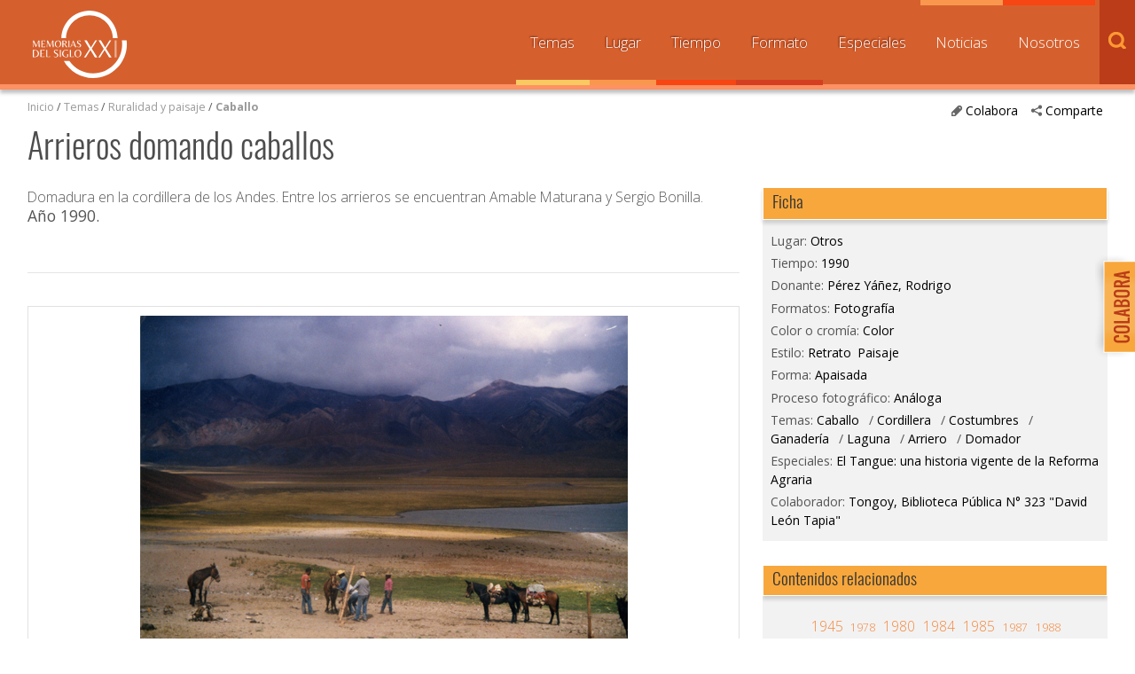

--- FILE ---
content_type: text/html; charset=UTF-8
request_url: https://www.memoriasdelsigloxx.cl/601/w3-article-1311.html
body_size: 196449
content:
<!DOCTYPE html
  PUBLIC "-//W3C//DTD HTML 4.01+RDFa 1.1//EN" "http://www.w3.org/MarkUp/DTD/html401-rdfa11-1.dtd">
<html><head><meta http-equiv="Content-Type" content="text/html; charset=UTF-8"><!--begin-box:w3_tr_EncabezadoHTML_2022::27429:Encabezado de página HTML, invisible.
Carga los siguientes scripts
js_flash_eola,
js_main,
js_cookies,
js_jquery_1_9_1,
js_jqueryui_1_10_3,
js_jquerymigration_1_2_1,
js_webfonts--><!--loc('* Encabezado w3 full, requerido en todas las páginas HTML de su sitio ')--><title>Memorias del Siglo XX - Archivo Nacional de Chile</title><style type="text/css">.ui-tabs .ui-tabs-nav li a{
	font-size: 0.8em!important;
	padding: 0.78em!important;
}

.ui-tabs .ui-tabs-nav li{
	margin:0!important;
}

* {
	font-family: 'Open Sans', sans-serif;
}

ul.menu_principal li a {
	font-size: 0.8em!important;
}

#slider_principal .recuadro > ul > .titulo,
#pa_especiales .recuadro > ul > .titulo {
  font-weight: 400;
}

.recuadros h2 {
  font-family: 'Open Sans', sans-serif !important;
  font-weight: 500;
  font-size: 1em;
}

#footer a.link_mineduc {
  display: block;
  width: 330px;
  height: 130px;
  position: absolute;
  background-image: url('channels-501_logo_footer_2022.png') !important;
  background-repeat: no-repeat;
  text-indent: -9999%;
  line-height: 0;
  font-size: 0;
}

#footer a.link_mineduc {
  background-position:0 !important;
}

/*
#header h1.logo {
	width: 182px !important;
	height: 80px !important;
	background: url('channels-501_logo_header_2022.png') no-repeat left top !important;
  	background-size: cover;

}*/

@media only screen and (max-width: 1024px) {
  #header h1.logo {
    float: none;
    margin: 0 auto;
    height: 55px;
    width: 125px;
  }
}</style><meta name="keywords" content=", MSXX, Chile, Lugares, Comunidad, dibam, biblioredes, bibliotecas públicas, comuna, localidad"><meta name="description" content="Arrieros domando caballos  Domadura en la cordillera de los Andes. Entre los arrieros se encuentran Amable Maturana y Sergio Bonilla."><meta name="generator" content="Newtenberg Engine CMS - https://www.newtenberg.com/"><meta name="Newtenberg-Server" content="https://engine.patrimoniocultural.gob.cl"><meta name="Content-Encoding" content="UTF-8"><link rel="Top" type="text/html" href="https://www.memoriasdelsigloxx.cl"><link rel="shortcut icon" href="boxes-27429_favicon.gif"><script type="text/javascript"><!--

var __aid = '1311';
var __cid = '501';
var __iid = '601';
var __pnid = Array('502', '504', '505', '506', '507', '508', '510', '511', '513', '514', '515', '518', '519', '520', '533', '537', '539', '1439', '1440', '1441', '1442', '1449', '1588');
var __pvid = Array('511', '512', '513', '514', '515', '731', '4139', '4467', '17669', '17989', '19660', '24030', '28327', '28328', '29726', '31351', '57428', '79461', '81108', '99309', '99624', '99625', '114466', '123963', '123966', '123971', '123974', '124815', '124820', '143670');

--></script><script type="text/javascript" src="channels-501_js_flash_eola.js"></script><script type="text/javascript" src="channels-501_js_main.html"></script><script type="text/javascript" src="channels-501_js_cookies.js"></script><script type="text/javascript" src="channels-501_js_jquery_1_9_1.js"></script><script type="text/javascript" src="channels-501_js_jqueryui_1_10_3.js"></script><script type="text/javascript" src="channels-501_js_jquerymigration_1_2_1.js"></script><script type="text/javascript" src="channels-501_js_webfonts.js"></script><script type="text/javascript" src="channels-501_js_buscador.js"></script><!--end-box--><!--begin-box:w3_tr_Meta_viewport_2022::27428:meta con definiciones responsive--><!--loc('* Código HTML libre dentro de la página.')--><meta http-equiv="X-UA-Compatible" content="IE=Edge,chrome=1">
<meta name="viewport" content="width=device-width,initial-scale=1">
<!--llamado de Font Awesome de iconos -->
<!-- <link href="https://www.patrimoniocultural.gob.cl/614/channels-514_awesome_webfont_css.css" rel="stylesheet" type="text/css"> -->
<link href="channels-501_awesome_webfont_css.css" rel="stylesheet" type="text/css">

<!--Nuevo set de CSS -->
<link href="https://www.memoriasdelsigloxx.cl/css/oxygen.css"rel="stylesheet" type="text/css">
<link href="https://www.memoriasdelsigloxx.cl/css/oswald.css"rel="stylesheet" type="text/css">
<link href="channels-501_css_estilos_msxx.css"rel="stylesheet" type="text/css">
<!--Nueva font open sans -->
<link rel="preconnect" href="https://fonts.googleapis.com">
<link rel="preconnect" href="https://fonts.gstatic.com" crossorigin>
<link href="https://fonts.googleapis.com/css2?family=Open+Sans:wght@300;400;500;700&display=swap" rel="stylesheet"><!--end-box--><!--begin-box:CSS_Lightbox::17099:ajustar en CSS oficial después--><!--loc('* Código CSS para la página.')--><style type="text/css">.lightboxOverlay  /*main.css: 4040*/{
  opacity: 1;
  width: 100%;
  box-sizing: border-box;
}
  
.lb-data .lb-caption .titulo /*main.css: 4204*/ {
  position: absolute;
  top: 0;
  left: 0;
  white-space:nowrap; 
  overflow:hidden;
  text-overflow: ellipsis;
  max-width: 100%;
  width: 100%;
  padding-left: 60px;
  padding-right: 60px;
  margin: 0 auto;
  text-align: center;
  box-sizing: border-box;
}
.lb-outerContainer /*main.css: 4075*/ {
  margin: 60px auto 0
}
.lb-data .lb-close /*main.css: 4238*/ {
   position: absolute;
   top: 0;
   right: 30px;
}
.lb-data .lb-caption a {
  position: absolute;
  top: 30px;
  left: 0;
  margin: 0 auto;
  text-align: center;
  background: none;
  width: 100%;
  box-sizing: border-box;
  padding-left: 0;
  padding-right: 0;
}

@media max-widthmax-width: 768px) {
  .lb-data .lb-close {right: 5px;}
}</style><!--end-box--><!--begin-box:w3_tr_Facebook_head_meta_2018::26380:meta con definiciones responsive--><!--loc('* Código HTML libre dentro de la página.')--><meta property="fb:app_id" content="713779805655409" /><!--end-box--><!--begin-box-container:w3_tr_metadatos_redessociales_CONT_eidox::26457:Caja que contiene los metadatos de Facebook y Twitter--><!--loc('Caja contenedora')--><!--pos=1--><!--begin-box:w3_tr_redessociales_Opengraph::17710:Ayuda a seleccionar las imágenes para los contenidos que son compartidos por facebook.--><!--loc('Genera metadata para Facebook®')--><meta prefix="og: http://ogp.me/ns#" property="og:title" content="Arrieros domando caballos - Memorias del Siglo XX - Archivo Nacional de Chile"><meta prefix="og: http://ogp.me/ns#" property="og:description" content="Domadura en la cordillera de los Andes. Entre los arrieros se encuentran Amable Maturana y Sergio Bonilla."><meta prefix="og: http://ogp.me/ns#" property="og:site_name" content="Memorias del Siglo XX - Archivo Nacional de Chile"><meta prefix="og: http://ogp.me/ns#" property="og:type" content="website"><meta prefix="og: http://ogp.me/ns#" property="og:locale" content="es_LA"><meta prefix="og: http://ogp.me/ns#" property="og:url" content="https://www.memoriasdelsigloxx.cl/601/w3-article-1311.html"><meta prefix="og: http://ogp.me/ns#" property="og:image" content="https://www.memoriasdelsigloxx.cl/601/articles-1311_imagen.thumb_principal.jpg"><!--end-box--><!--pos=2--><!--begin-box:w3_tr_redessociales_MetaTwitter_eidox::18839:Ayuda a seleccionar las imágenes para los contenidos que son compartidos por facebook.--><!--Etiquetas META summary card de Twitter del artículo--><meta name="twitter:card" content=""><meta name="twitter:site" content="@MemoriasSigloXX"><meta name="twitter:title" content="Arrieros domando caballos"><meta name="twitter:description" content="Domadura en la cordillera de los Andes. Entre los arrieros se encuentran Amable Maturana y Sergio Bonilla."><meta name="twitter:image" content="https://www.memoriasdelsigloxx.cl/601/articles-1311_imagen.thumb_listado.jpg"><meta name="twitter:image:alt" content="Arrieros domando caballos"><meta name="twitter:image" content="https://www.memoriasdelsigloxx.cl/601/articles-1311_thumbnail.thumb_listado.jpg"><meta name="twitter:image:alt" content="Arrieros domando caballos"><!--end-box--><!--end-box--><!--begin-box:w3_tr_google_analytics_GA4::7732:Código para google analytics para colocar en todos los moldes del sitio--><!--loc('* Código HTML libre dentro de la página.')--><!-- Google tag (gtag.js) --> 
<script async src="https://www.googletagmanager.com/gtag/js?id=G-0MF1N9KYMY"></script> 
<script> 
  window.dataLayer = window.dataLayer || [];
  function gtag(){
    dataLayer.push(arguments);
  } 
  gtag('js', new Date()); 
  gtag('config', 'G-0MF1N9KYMY'); 
</script> <!--end-box--></head><body class="eidox"><div id="container"><!--begin-box:w3_tr_btn_subir::733:Muestra el botón subir--><!--loc('* Código HTML libre dentro de la página.')--><div id="IrArriba">
<a href="#Arriba" title="subir">
<span>Subir</span>
</a>
</div><script type="text/javascript">
        //<![CDATA[

        // Botón para Ir Arriba
        jQuery(document).ready(function() {
                jQuery("#IrArriba").hide();
                jQuery(window).scroll(function () {
                        if (jQuery(this).scrollTop() > 200) {
                                jQuery('#IrArriba').fadeIn();
                        } else {
                                jQuery('#IrArriba').fadeOut();
                        }
                });
                jQuery('#IrArriba a').click(function () {
                        jQuery('body,html').animate({
                                scrollTop: 0
                        }, 800);
                        return false;
                });
        });

//]]>
</script><!--end-box--><!--begin-box-container:w3_tr_header_NEW::16103:Titulo de este valor de clasificando--><!--loc('Caja contenedora')--><div id="header"><h1 class="logo"><a href="w3-channel.html" title="Sitio web Memorias del Siglo XX">Memorias del Siglo XX</a></h1></div><!--pos=1--><!--begin-box:w3_tr_Form_Busqueda_NEW::16115:Formulario de busqueda--><!--loc('* Código HTML libre dentro de la página.')--><div title="buscador" class="buscador" id="buscador">
  <span class="btn_buscar"></span>

	<form action="about:blank" onsubmit="return doSearch()" style="margin-bottom:0;" name="searchForm">

		<fieldset>

		<legend title="invisible" class="invisible">Buscador general</legend>

		<input class="input-buscador" id="text" type="text" name="keywords" value="" size="20">

		<input class="buscar-boton" value="buscar" name="boton_buscador" type="button" onClick="javascript:return doSearch()">

		</fieldset>

	</form>

	<script type="text/javascript">

			function doSearch() {

				// Delete search's cookies

				if( "exists".match ) {

  				  var results = document.cookie.match(/\w+=/g);

					if( results ) {

						for( var i=0; i < results.length; i++ ) {

							if( results[i].substring(0,7) == 'search_' ) {

								deleteCookie( results[i].substring(0,results[i].length-1) );

							}

						}

					}

				}



				setCookie('search_keywords',document.searchForm.keywords.value);

				setCookie('search_start', 0 );

				setCookie('search_group', 1 );

				setCookie('search_expanded', 0 );

				document.location.href="w3-search.html";

				return false;

			}

      </script>

</div><!--end-box--><span class="btn_menu_movil" title="Menú"><a id="boton_movil" href="javascript:toggleBlock('nav','boton_movil','abierto');">Menú</a></span><div id="nav"><ul class="menu_principal"><li class="channel_link"><a href="w3-channel.html">Inicio</a></li><!--pos=2--><!--begin-box:w3_tr_Miradas_Menu_NEW::16100:Menu con las distintas Miradas del canal (Nombres de Clasificandos)--><!--loc('* Lista Itemizada de Clasificandos')--><li class="current pnid-533 cid-501"><a href="w3-propertyname-533.html">Temas</a></li><li class="current pnid-507 cid-501"><a href="w3-propertyname-507.html">Lugar</a></li><li class="current pnid-506 cid-501"><a href="w3-propertyname-506.html">Tiempo</a></li><li class="current pnid-513 cid-501"><a href="w3-propertyname-513.html">Formato</a></li><li class="current pnid-518 cid-501"><a href="w3-propertyname-518.html">Especiales</a></li><li class=" pnid-523 cid-501"><a href="w3-propertyname-523.html">Noticias</a></li><li class=" pnid-528 cid-501"><a href="w3-propertyname-528.html">Nosotros</a></li><!--end-box--></ul></div><!--end-box--><div id="main"><div class="col12 menurastro"><!--begin-box-container:w3_tr_redessociales_contenedora_eidox::18841:Caja en blanco--><!--loc('Caja contenedora')--><ul class="compartir"><li><a href="#" class="btn_abre" title="Comparte"><span class="icono">.</span>Comparte</a><ul><li class="social-tools"><!--pos=1--><!--begin-box:w3_tr_redessociales::739:Muestra la caja de acceso a compartir mediante las redes sociales.--><!--loc('* Incluye links para compartir en redes sociales')--><p class=""><a title="Facebook" rel="bookmark" href="http://www.facebook.com/share.php?u=https%3A%2F%2Fwww.memoriasdelsigloxx.cl%2F601%2Fw3-article-1311.html&amp;t=Arrieros%20domando%20caballos%20-%20Memorias%20del%20Siglo%20XX%20-%20Archivo%20Nacional%20de%20Chile"><span style="display:inline-block;width:16px;height:16px;overflow:hidden;background: transparent url(channels-501_sociable_sprite.png) no-repeat scroll -343px -1px;"><span style="display:none;">Compartir en Facebook</span></span></a><a title="email" rel="bookmark" href="mailto:?subject=Arrieros%20domando%20caballos%20-%20Memorias%20del%20Siglo%20XX%20-%20Archivo%20Nacional%20de%20Chile&amp;body=https%3A%2F%2Fwww.memoriasdelsigloxx.cl%2F601%2Fw3-article-1311.html"><span style="display:inline-block;width:16px;height:16px;overflow:hidden;background: transparent url(channels-501_sociable_sprite.png) no-repeat scroll -325px -1px;"><span style="display:none;">Compartir en email</span></span></a></p><!--end-box--></li></ul></li></ul><div class="btn_colaborar"><a href="w3-propertyvalue-28148.html" title="Colabora"><span class="icono">.</span>Colabora</a></div><!--end-box--><!--begin-box:w3_ar_barraPosicion_Temas:navegacion:634:Despliega Barra de Posición del artículo completo--><!--loc('* Barra de posición del valor de clasificando usando referer')--><!--tipo_molde = article--><div class="navegacion" id="barra_navegacion_i__w3_ar_barraPosicion_Temas_1"><!--multivalor y articulo--><p id="i__w3_ar_barraPosicion_Temas_1_79461" class="navegacion" style="display:none"><a class="channellink" href="w3-channel.html">Inicio</a> / <a class="pnamelink pnid-533 cid-501" href="w3-propertyname-533.html">Temas</a> / <a href="w3-propertyvalue-19601.html" class=" pnid-533 pv-pid-0 pvid-19601 cid-501">Ruralidad y paisaje</a> / <a class="current pvid-79461 cid-501" href="w3-propertyvalue-79461.html">Caballo</a></p><p id="i__w3_ar_barraPosicion_Temas_1_99309" class="navegacion" style="display:none"><a class="channellink" href="w3-channel.html">Inicio</a> / <a class="pnamelink pnid-533 cid-501" href="w3-propertyname-533.html">Temas</a> / <a href="w3-propertyvalue-19601.html" class=" pnid-533 pv-pid-0 pvid-19601 cid-501">Ruralidad y paisaje</a> / <a class="current pvid-99309 cid-501" href="w3-propertyvalue-99309.html">Cordillera</a></p><p id="i__w3_ar_barraPosicion_Temas_1_24030" class="navegacion" style="display:none"><a class="channellink" href="w3-channel.html">Inicio</a> / <a class="pnamelink pnid-533 cid-501" href="w3-propertyname-533.html">Temas</a> / <a href="w3-propertyvalue-19601.html" class=" pnid-533 pv-pid-0 pvid-19601 cid-501">Ruralidad y paisaje</a> / <a class="current pvid-24030 cid-501" href="w3-propertyvalue-24030.html">Costumbres</a></p><p id="i__w3_ar_barraPosicion_Temas_1_99624" class="navegacion" style="display:none"><a class="channellink" href="w3-channel.html">Inicio</a> / <a class="pnamelink pnid-533 cid-501" href="w3-propertyname-533.html">Temas</a> / <a href="w3-propertyvalue-19601.html" class=" pnid-533 pv-pid-0 pvid-19601 cid-501">Ruralidad y paisaje</a> / <a class="current pvid-99624 cid-501" href="w3-propertyvalue-99624.html">Ganadería</a></p><p id="i__w3_ar_barraPosicion_Temas_1_99625" class="navegacion" style="display:none"><a class="channellink" href="w3-channel.html">Inicio</a> / <a class="pnamelink pnid-533 cid-501" href="w3-propertyname-533.html">Temas</a> / <a href="w3-propertyvalue-19601.html" class=" pnid-533 pv-pid-0 pvid-19601 cid-501">Ruralidad y paisaje</a> / <a class="current pvid-99625 cid-501" href="w3-propertyvalue-99625.html">Laguna</a></p><p id="i__w3_ar_barraPosicion_Temas_1_17989" class="navegacion" style="display:none"><a class="channellink" href="w3-channel.html">Inicio</a> / <a class="pnamelink pnid-533 cid-501" href="w3-propertyname-533.html">Temas</a> / <a href="w3-propertyvalue-19574.html" class=" pnid-533 pv-pid-0 pvid-19574 cid-501">Trabajo y trabajadores</a> / <a class="current pvid-17989 cid-501" href="w3-propertyvalue-17989.html">Arriero</a></p><p id="i__w3_ar_barraPosicion_Temas_1_17669" class="navegacion" style="display:none"><a class="channellink" href="w3-channel.html">Inicio</a> / <a class="pnamelink pnid-520 cid-501" href="w3-propertyname-520.html">Donantes y/o entrevistados</a> / <a class="current pvid-17669 cid-501" href="w3-propertyvalue-17669.html">Pérez Yáñez, Rodrigo</a></p><p id="i__w3_ar_barraPosicion_Temas_1_81108" class="navegacion" style="display:none"><a class="channellink" href="w3-channel.html">Inicio</a> / <a class="pnamelink pnid-533 cid-501" href="w3-propertyname-533.html">Temas</a> / <a href="w3-propertyvalue-19574.html" class=" pnid-533 pv-pid-0 pvid-19574 cid-501">Trabajo y trabajadores</a> / <a class="current pvid-81108 cid-501" href="w3-propertyvalue-81108.html">Domador</a></p><script type="text/javascript"><!--
						function doLoadi__w3_ar_barraPosicion_Temas_1() {
							var pvid_anterior = '79461';
							var count_pvals = 8; 
							if('undefined' != typeof(document.referrer) && count_pvals > 1 ){
								var refer_portadilla = document.referrer;
								if(refer_portadilla.match(/multipropertyvalues/) != null){// multivalor
									var pvid1,pvid2,m = refer_portadilla.match(/multipropertyvalues-(\d+)-(\d+)/);
									if(m == null){
										m = refer_portadilla.match(/pvid=(\d+).*pvid=(\d+)/);
									}
									pvid1 = m[1];
									pvid2 = m[2];
									if( document.getElementById('i__w3_ar_barraPosicion_Temas_1_'+pvid1) != null ){
										pvid_anterior = pvid1;
									}else if ( document.getElementById('i__w3_ar_barraPosicion_Temas_1_'+pvid2) != null ){
										pvid_anterior = pvid2;
									}

								}else if( refer_portadilla.match(/pvid=(\d+)/) != null || refer_portadilla.match(/propertyvalue-(\d+).html/) != null){
									var pvid, m = refer_portadilla.match(/propertyvalue-(\d+).html/);
									if(m == null){
										m =  refer_portadilla.match(/pvid=(\d+)/);
									}
									pvid = m[1];
									if ( document.getElementById('i__w3_ar_barraPosicion_Temas_1_'+pvid) != null){
										pvid_anterior = pvid;
									} 
								}
							}
							var barra =  document.getElementById('i__w3_ar_barraPosicion_Temas_1_'+pvid_anterior);
							if (barra != null) barra.style.display ='';
						}
						if ( window.addEventListener ) { 
							window.addEventListener( "load", doLoadi__w3_ar_barraPosicion_Temas_1, false );
						} else if ( window.attachEvent ) {
							window.attachEvent( "onload", doLoadi__w3_ar_barraPosicion_Temas_1 );
						} else if ( window.onLoad ) {
							window.onload = doLoadi__w3_ar_barraPosicion_Temas_1;
						}
						--></script></div><!--end-box--></div><span class="clearfix"></span><div class="col12"><!--begin-box:w3_ar_articuloTitulo:articulocompleto margenabajo0:716:Articulo completo de este molde--><!--loc('* Articulo Completo w3')--><!--uniqueid=i__w3_ar_articuloTitulo_1--><!--class=articulocompleto margenabajo0--><div id="article_i__w3_ar_articuloTitulo_1" class="articulocompleto margenabajo0"><h1 class="titulo aid-1311 cid-501">Arrieros domando caballos</h1><div style="display:none"></div></div><!--end-box--></div><span class="clearfix"></span><div class="col8"><!--begin-box:w3_ar_articuloBajada:presentacion:717:Articulo completo de este molde--><!--loc('* Articulo Completo w3')--><!--uniqueid=i__w3_ar_articuloBajada_1--><!--class=presentacion--><div id="article_i__w3_ar_articuloBajada_1" class="presentacion"><span class="abstract aid-1311 cid-501">Domadura en la cordillera de los Andes. Entre los arrieros se encuentran Amable Maturana y Sergio Bonilla.</span><p><span class="pv-branch pnid-537 cid-501"><span class=" pnid-537 pv-pid-0 pvid-28327 cid-501">Año 1990</span></span>.</p><div style="display:none"></div></div><!--end-box--><!--begin-box:w3_ar_video_vimeo:articulocompleto link_youtube:26462:Articulo completo de este molde--><!--loc('* Articulo Completo w3')--><!--uniqueid=i__w3_ar_video_vimeo_1--><!--class=articulocompleto link_youtube--><div id="article_i__w3_ar_video_vimeo_1" class="articulocompleto link_youtube"><div style="display:none"></div></div><!--end-box--><!--begin-box-container:w3_ar_herramientas::689:Herramientas del recurso--><!--loc('Caja contenedora')--><div class="herramientas_recurso"><!--pos=1--><!--begin-box:w3_ar_descargar_recurso:descargar_recurso:20451:Muestra ícono para descargar libro en PDF--><!--loc('* Articulo Completo w3')--><!--uniqueid=i__w3_ar_descargar_recurso_1--><!--class=descargar_recurso--><div id="article_i__w3_ar_descargar_recurso_1" class="descargar_recurso"><div style="display:none"></div></div><!--end-box--><!--pos=2--><!--begin-box:w3_ar_descargar_ficha:descargar_recurso:26487:Muestra ícono para descargar Ficha en PDF--><!--loc('* Articulo Completo w3')--><!--uniqueid=i__w3_ar_descargar_ficha_1--><!--class=descargar_recurso--><div id="article_i__w3_ar_descargar_ficha_1" class="descargar_recurso"><div style="display:none"></div></div><!--end-box--><br><!--pos=3--></div><!--end-box--><!--begin-box:w3_ar_recurso_miniaturas::785:Articulo completo de este molde--><!--loc('* Articulo Completo w3')--><!--uniqueid=i__w3_ar_recurso_miniaturas_1--><!--class=--><div id="article_i__w3_ar_recurso_miniaturas_1"><div class="invisible cid-501 aid-1311 binary-thumbnail format-jpg"><img src="articles-1311_thumbnail.thumb.jpg" alt="Arrieros domando caballos" title="Arrieros domando caballos"><img src="articles-1311_thumbnail.thumb_especial_marquesina.jpg" alt="Arrieros domando caballos" title="Arrieros domando caballos"><img src="articles-1311_thumbnail.thumb_listado.jpg" alt="Arrieros domando caballos" title="Arrieros domando caballos"><img src="articles-1311_thumbnail.thumb_principal.jpg" alt="Arrieros domando caballos" title="Arrieros domando caballos"><img src="articles-1311_thumbnail.thumb_capsula.jpg" alt="Arrieros domando caballos" title="Arrieros domando caballos"></div><div class="invisible cid-501 aid-1311 binary-original_thumbnail format-jpg"><img src="articles-1311_original_thumbnail.thumb.jpg" alt="Arrieros domando caballos" title="Arrieros domando caballos"><img src="articles-1311_original_thumbnail.thumb_especial_marquesina.jpg" alt="Arrieros domando caballos" title="Arrieros domando caballos"><img src="articles-1311_original_thumbnail.thumb_listado.jpg" alt="Arrieros domando caballos" title="Arrieros domando caballos"><img src="articles-1311_original_thumbnail.thumb_principal.jpg" alt="Arrieros domando caballos" title="Arrieros domando caballos"><img src="articles-1311_original_thumbnail.thumb_capsula.jpg" alt="Arrieros domando caballos" title="Arrieros domando caballos"></div><div class="invisible cid-501 aid-1311 binary-imagen format-jpg"><img src="articles-1311_imagen.thumb.jpg" alt="Arrieros domando caballos" title="Arrieros domando caballos"><img src="articles-1311_imagen.thumb_especial_marquesina.jpg" alt="Arrieros domando caballos" title="Arrieros domando caballos"><img src="articles-1311_imagen.thumb_listado.jpg" alt="Arrieros domando caballos" title="Arrieros domando caballos"><img src="articles-1311_imagen.thumb_principal.jpg" alt="Arrieros domando caballos" title="Arrieros domando caballos"><img src="articles-1311_imagen.thumb_capsula.jpg" alt="Arrieros domando caballos" title="Arrieros domando caballos"></div><div style="display:none"></div></div><!--end-box--><!--begin-box:w3_ar_recurso:articulocompleto:691:Articulo completo de este molde--><!--loc('* Articulo Completo w3')--><!--uniqueid=i__w3_ar_recurso_1--><!--class=articulocompleto--><div id="muestra_recurso" class="articulocompleto"><div class="grafico cid-501 aid-1311 binary-imagen format-jpg"><img src="articles-1311_imagen.jpg" alt="Arrieros domando caballos" title="Arrieros domando caballos" width="550" height="379"></div><div style="display:none"></div></div><!--end-box--><!--begin-box:w3_ar_recurso_NoDigitool:articulocompleto:783:Articulo completo de este molde para recursos que no provienen de Digitool (otras experiencias)--><!--loc('* Articulo Completo w3')--><!--uniqueid=i__w3_ar_recurso_NoDigitool_1--><!--class=articulocompleto--><div id="muestra_recurso" class="articulocompleto"><div style="display:none"></div></div><!--end-box--><!--begin-box:w3_rememorar_vermas_memorias_ARTICULO:recuadros titulocaja_conenlace vertodos:772:Acceso desde el titulo de la caja a todas las noticias--><!--loc('* Valor de Clasificando Completo')--><div id="valor_completo_i__w3_rememorar_vermas_memorias_ARTICULO_1" class="recuadros titulocaja_conenlace vertodos"><h2 class="ntg-titulo-caja">Recursos aportados por el mismo donante</h2><span class="acceso_valor pnid-520 pv-pid-0 pvid-17669 cid-501"><a href="w3-alt_propertyvalue-17669.html">Pérez Yáñez, Rodrigo</a></span></div><!--end-box--><!--begin-box:w3_ar_ObjetosMismoDonante:imagenes ar_rememorar:642:Eidoxes relacionados del mismo donante.--><!--loc('* Recuadros de artículos')--><div id="rememorar_procedencia" class="imagenes ar_rememorar"><div class="recuadro"><span class="figure cid-501 aid-1385 binary-original_thumbnail format-jpg"><a href="articles-1385_original_thumbnail.jpg" title="Ir a Límites de El Tangue"><img src="channels-501_mime_jpg.gif" alt="Límites de El Tangue" title="Límites de El Tangue" width="140" height="100"></a></span><span class="titulo invisible aid-1385 cid-501"><a href="w3-article-1385.html">Límites de El Tangue</a></span><h4 class="resumen invisible aid-1385 cid-501">Documento entregado por la Dirección General de Estadística.</h4></div><div class="recuadro"><span class="figure cid-501 aid-1320 binary-original_thumbnail format-jpg"><a href="articles-1320_original_thumbnail.jpg" title="Ir a Ebriedad, desorden y ofensas a la moral"><img src="channels-501_mime_jpg.gif" alt="Ebriedad, desorden y ofensas a la moral" title="Ebriedad, desorden y ofensas a la moral" width="140" height="100"></a></span><span class="titulo invisible aid-1320 cid-501"><a href="w3-article-1320.html">Ebriedad, desorden y ofensas a la moral</a></span><h4 class="resumen invisible aid-1320 cid-501">Detención de Floridor Solís por encontrarse en estado de intemperancia e insultar a Quiteria Cerda. Notificación policial realizada por el jefe del retén de carabineros, Julio Vega Contreras.</h4></div><div class="recuadro"><span class="figure cid-501 aid-1020 binary-original_thumbnail format-jpg"><a href="articles-1020_original_thumbnail.jpg" title="Ir a Parte por ofensas a la moral pública"><img src="channels-501_mime_jpg.gif" alt="Parte por ofensas a la moral pública" title="Parte por ofensas a la moral pública" width="140" height="100"></a></span><span class="titulo invisible aid-1020 cid-501"><a href="w3-article-1020.html">Parte por ofensa a la moral pública</a></span><h4 class="resumen invisible aid-1020 cid-501">Parte de la detención de Ejidio Valdéz por orinar en la vía pública, ofensas a la moral pública e insulto a carabineros. Este documento es emitido por el jefe del retén de carabineros, Julio Vega Contreras.</h4></div><div class="recuadro"><span class="figure cid-501 aid-1386 binary-original_thumbnail format-jpg"><a href="articles-1386_original_thumbnail.jpg" title="Ir a Reconocimiento de hijo natural"><img src="channels-501_mime_jpg.gif" alt="Reconocimiento de hijo natural" title="Reconocimiento de hijo natural" width="140" height="100"></a></span><span class="titulo invisible aid-1386 cid-501"><a href="w3-article-1386.html">Reconocimiento de hijo natural</a></span><h4 class="resumen invisible aid-1386 cid-501">Documento de aceptación de reconocimiento de hijo natural. Jorge de Jesús Vega acepta reconocer al hijo ilegítimo que tuvo con María del Tránsito Vega.</h4></div><div class="recuadro"><span class="figure cid-501 aid-1176 binary-original_thumbnail format-jpg"><a href="articles-1176_original_thumbnail.jpg" title="Ir a Detenido por lesiones"><img src="channels-501_mime_jpg.gif" alt="Detenido por lesiones" title="Detenido por lesiones" width="140" height="100"></a></span><span class="titulo invisible aid-1176 cid-501"><a href="w3-article-1176.html">Detenido por lesiones</a></span><h4 class="resumen invisible aid-1176 cid-501">Antonio Riquelme y Julia Núñez acusan a Armando Marín de haberlos agredido sin motivo. Notificación policial realizada por el jefe de retén de carabineros, Julio Vega Contreras.</h4></div><div class="recuadro"><span class="figure cid-501 aid-1070 binary-original_thumbnail format-jpg"><a href="articles-1070_original_thumbnail.jpg" title="Ir a Incumplimiento de la Ley de Instrucción Primaria"><img src="channels-501_mime_jpg.gif" alt="Incumplimiento de la Ley de Instrucción Primaria" title="Incumplimiento de la Ley de Instrucción Primaria" width="140" height="100"></a></span><span class="titulo invisible aid-1070 cid-501"><a href="w3-article-1070.html">Incumplimiento de la Ley de Instrucción Primaria</a></span><h4 class="resumen invisible aid-1070 cid-501">Informe al tribunal del jefe del retén de carabineros, Julio Vega Contreras, sobre la notificación que se le hizo a Rosa Alvarado por no haber matriculado en un establecimeinto educacional al menor que tenía a su cuidado.</h4></div><div class="recuadro"><span class="figure cid-501 aid-1382 binary-original_thumbnail format-jpg"><a href="articles-1382_original_thumbnail.jpg" title="Ir a Detenidos por pendencia"><img src="channels-501_mime_jpg.gif" alt="Detenidos por pendencia" title="Detenidos por pendencia" width="140" height="100"></a></span><span class="titulo invisible aid-1382 cid-501"><a href="w3-article-1382.html">Detenidos por pendencia</a></span><h4 class="resumen invisible aid-1382 cid-501">Constancia de la detención de Velizario Peñas y Eliceo Alvarado por sostener una riña frente a la plaza de Tongoy. Notificación policial realizada por el jefe del retén de carabineros, Julio Vega Contreras.</h4></div><div class="recuadro"><span class="figure cid-501 aid-1384 binary-original_thumbnail format-jpg"><a href="articles-1384_original_thumbnail.jpg" title="Ir a Pago de multa"><img src="channels-501_mime_jpg.gif" alt="Pago de multa" title="Pago de multa" width="140" height="100"></a></span><span class="titulo invisible aid-1384 cid-501"><a href="w3-article-1384.html">Pago de multa</a></span><h4 class="resumen invisible aid-1384 cid-501">Recibo de dinero correspondiente al pago de una multa por retraso en el pago del impuesto a la renta.</h4></div><div class="recuadro"><span class="figure cid-501 aid-1321 binary-original_thumbnail format-jpg"><a href="articles-1321_original_thumbnail.jpg" title="Ir a Club deportivo El Tangue"><img src="channels-501_mime_jpg.gif" alt="Club deportivo El Tangue" title="Club deportivo El Tangue" width="140" height="100"></a></span><span class="titulo invisible aid-1321 cid-501"><a href="w3-article-1321.html">Club deportivo El Tangue</a></span><h4 class="resumen invisible aid-1321 cid-501">Documentos del club deportivo El Tangue relacionados a la organización de encuentros deportivos, eventos sociales y el reglamento de la agrupación.</h4></div><div class="recuadro"><span class="figure cid-501 aid-1383 binary-original_thumbnail format-jpg"><a href="articles-1383_original_thumbnail.jpg" title="Ir a Denuncia por amenazas"><img src="channels-501_mime_jpg.gif" alt="Denuncia por amenazas" title="Denuncia por amenazas" width="140" height="100"></a></span><span class="titulo invisible aid-1383 cid-501"><a href="w3-article-1383.html">Denuncia por amenazas</a></span><h4 class="resumen invisible aid-1383 cid-501">Carta de denuncia realizada por Domitila López, quien acusa a Francisca Maturana por insultos y amenazas.</h4></div><div class="recuadro"><span class="figure cid-501 aid-1284 binary-imagen format-jpg"><a href="articles-1284_imagen.jpg" title="Ir a Arrieros de la Hacienda El Tangue"><img src="channels-501_mime_jpg.gif" alt="Arrieros de la Hacienda El Tangue" title="Arrieros de la Hacienda El Tangue" width="140" height="100"></a></span><span class="titulo invisible aid-1284 cid-501"><a href="w3-article-1284.html">Arrieros de la Hacienda El Tangue</a></span><h4 class="resumen invisible aid-1284 cid-501">Osciel Pérez, trabajador de la estancia ganadera, y Cyril Morgan, administrador de la hacienda, en la cordillera de los Andes.</h4></div><div class="recuadro"><span class="figure cid-501 aid-1280 binary-imagen format-jpg"><a href="articles-1280_imagen.jpg" title="Ir a Cosecha de melones"><img src="channels-501_mime_jpg.gif" alt="Cosecha de melones" title="Cosecha de melones" width="140" height="100"></a></span><span class="titulo invisible aid-1280 cid-501"><a href="w3-article-1280.html">Cosecha de melones</a></span><h4 class="resumen invisible aid-1280 cid-501">Tomás Cuevas y Rubén Espinoza en una cosecha de melones en Cerrillos de Rapel.</h4></div><div class="recuadro"><span class="figure cid-501 aid-1250 binary-imagen format-jpg"><a href="articles-1250_imagen.jpg" title="Ir a Premiación de campeonato de fútbol"><img src="channels-501_mime_jpg.gif" alt="Premiación de campeonato de fútbol" title="Premiación de campeonato de fútbol" width="140" height="100"></a></span><span class="titulo invisible aid-1250 cid-501"><a href="w3-article-1250.html">Premiación de campeonato de fútbol</a></span><h4 class="resumen invisible aid-1250 cid-501">Tomás Cuevas recibe un reconocimiento por el tercer lugar obtenido por su equipo en el campeonato de fútbol de instituciones escolares.</h4></div><div class="recuadro"><span class="figure cid-501 aid-1249 binary-imagen format-jpg"><a href="articles-1249_imagen.jpg" title="Ir a Niños de la hacienda El Tangue"><img src="channels-501_mime_jpg.gif" alt="Niños de la hacienda El Tangue" title="Niños de la hacienda El Tangue" width="140" height="100"></a></span><span class="titulo invisible aid-1249 cid-501"><a href="w3-article-1249.html">Niños de la hacienda El Tangue</a></span><h4 class="resumen invisible aid-1249 cid-501">Hijos de los socios de la hacienda El Tangue en una visita a Ovalle. Se encuentran: Claudio Toro, Edulio Pérez, Mario Cuevas, Eduardo Bonilla, Eugenio Maturana, entre otros.</h4></div><div class="recuadro"><span class="figure cid-501 aid-1247 binary-imagen format-jpg"><a href="articles-1247_imagen.jpg" title="Ir a Celebración de club deportivo El Tangue"><img src="channels-501_mime_jpg.gif" alt="Celebración de club deportivo El Tangue" title="Celebración de club deportivo El Tangue" width="140" height="100"></a></span><span class="titulo invisible aid-1247 cid-501"><a href="w3-article-1247.html">Celebración de club deportivo El Tangue</a></span><h4 class="resumen invisible aid-1247 cid-501">Festejos en el restaurant Münich. Entre los socios se encuentran Tomás Cuevas, Jorge Barraza y Humberto Campos.</h4></div><div class="recuadro"><span class="figure cid-501 aid-1242 binary-imagen format-jpg"><a href="articles-1242_imagen.jpg" title="Ir a Tomás Cuevas en bosque Fray Jorge"><img src="channels-501_mime_jpg.gif" alt="Tomás Cuevas en bosque Fray Jorge" title="Tomás Cuevas en bosque Fray Jorge" width="140" height="100"></a></span><span class="titulo invisible aid-1242 cid-501"><a href="w3-article-1242.html">Visita al Parque Nacional Fray Jorge  </a></span><h4 class="resumen invisible aid-1242 cid-501">Tomás Cuevas durante un recorrido por el bosque Fray Jorge en busca de tierras de arriendo para el ganado ovino de la cooperativa agrícola El Tangue.</h4></div><div class="recuadro"><span class="figure cid-501 aid-1282 binary-imagen format-jpg"><a href="articles-1282_imagen.jpg" title="Ir a Orlando Barraza"><img src="channels-501_mime_jpg.gif" alt="Orlando Barraza" title="Orlando Barraza" width="140" height="100"></a></span><span class="titulo invisible aid-1282 cid-501"><a href="w3-article-1282.html">Orlando Barraza</a></span><h4 class="resumen invisible aid-1282 cid-501">Fotografía tomada en la hacienda El Tangue.</h4></div><div class="recuadro"><span class="figure cid-501 aid-1239 binary-imagen format-jpg"><a href="articles-1239_imagen.jpg" title="Ir a Recorrido de ganado ovino"><img src="channels-501_mime_jpg.gif" alt="Recorrido de ganado ovino" title="Recorrido de ganado ovino" width="140" height="100"></a></span><span class="titulo invisible aid-1239 cid-501"><a href="w3-article-1239.html">Recorrido de ganado ovino</a></span><h4 class="resumen invisible aid-1239 cid-501">Danilo Rojas, Tomás Cuevas y Luis, en un recorrido de ganado ovino.</h4></div><div class="recuadro"><span class="figure cid-501 aid-1246 binary-imagen format-jpg"><a href="articles-1246_imagen.jpg" title="Ir a Club deportivo El Tangue"><img src="channels-501_mime_jpg.gif" alt="Club deportivo El Tangue" title="Club deportivo El Tangue" width="140" height="100"></a></span><span class="titulo invisible aid-1246 cid-501"><a href="w3-article-1246.html">Club deportivo El Tangue</a></span><h4 class="resumen invisible aid-1246 cid-501">Integrantes del club deportivo El Tangue. Entre ellos se encuentran: Mario Cuevas, Damián Pérez y Enrique Cuevas.</h4></div><div class="recuadro"><span class="figure cid-501 aid-1269 binary-imagen format-jpg"><a href="articles-1269_imagen.jpg" title="Ir a Rescate de ganado"><img src="channels-501_mime_jpg.gif" alt="Rescate de ganado" title="Rescate de ganado" width="140" height="100"></a></span><span class="titulo invisible aid-1269 cid-501"><a href="w3-article-1269.html">Rescate de ganado</a></span><h4 class="resumen invisible aid-1269 cid-501">Anibaldo Hidalgo, Aliro Torrejón y otros arrieros, en labores de rescate de ganado en río Hurtado.</h4></div><div class="recuadro"><span class="figure cid-501 aid-1276 binary-imagen format-jpg"><a href="articles-1276_imagen.jpg" title="Ir a Arriero en la cordillera de Cerrado"><img src="channels-501_mime_jpg.gif" alt="Arriero en la cordillera de Cerrado" title="Arriero en la cordillera de Cerrado" width="140" height="100"></a></span><span class="titulo invisible aid-1276 cid-501"><a href="w3-article-1276.html">Arriero en la cordillera de Cerrado</a></span><h4 class="resumen invisible aid-1276 cid-501">Tomás Cuevas en faenas de control de cantidad de animales en la cordillera de Cerrado.</h4></div><div class="recuadro"><span class="figure cid-501 aid-1238 binary-imagen format-jpg"><a href="articles-1238_imagen.jpg" title="Ir a Arrieros en la cordillera de los Andes"><img src="channels-501_mime_jpg.gif" alt="Arrieros en la cordillera de los Andes" title="Arrieros en la cordillera de los Andes" width="140" height="100"></a></span><span class="titulo invisible aid-1238 cid-501"><a href="w3-article-1238.html">Arrieros en la cordillera de los Andes</a></span><h4 class="resumen invisible aid-1238 cid-501">Osciel Pérez monta una mula en la cordillera de los Andes.</h4></div><div class="recuadro"><span class="figure cid-501 aid-1252 binary-imagen format-jpg"><a href="articles-1252_imagen.jpg" title="Ir a Camino en la cordillera"><img src="channels-501_mime_jpg.gif" alt="Camino en la cordillera" title="Camino en la cordillera" width="140" height="100"></a></span><span class="titulo invisible aid-1252 cid-501"><a href="w3-article-1252.html">Camino en la cordillera</a></span><h4 class="resumen invisible aid-1252 cid-501">Dos arrieros abren un camino para trasladar sus mulas, caballos y ovinos por la cordillera de los Andes.</h4></div><div class="recuadro"><span class="figure cid-501 aid-1283 binary-imagen format-jpg"><a href="articles-1283_imagen.jpg" title="Ir a Rescate de ganado"><img src="channels-501_mime_jpg.gif" alt="Rescate de ganado" title="Rescate de ganado" width="140" height="100"></a></span><span class="titulo invisible aid-1283 cid-501"><a href="w3-article-1283.html">Rescate de ganado</a></span><h4 class="resumen invisible aid-1283 cid-501">David Muñoz, Arsenio Maturana, Tomás Cuevas, Jorge Barraza, Osvaldo Torrejón, Luis Pérez, Juan Díaz Acuña, Nelson Barraza, Damián Pérez, Justo Cuevas, Aliro García, Domingo y Aliro Torrejón, en labores de rescate de ganado en la cordillera de los Andes.</h4></div><div class="recuadro"><span class="figure cid-501 aid-1263 binary-imagen format-jpg"><a href="articles-1263_imagen.jpg" title="Ir a Regreso a Chile"><img src="channels-501_mime_jpg.gif" alt="Regreso a Chile" title="Regreso a Chile" width="140" height="100"></a></span><span class="titulo invisible aid-1263 cid-501"><a href="w3-article-1263.html">Regreso a Chile</a></span><h4 class="resumen invisible aid-1263 cid-501">Anibaldo Hidalgo, Luis Cisterna, Ernesto Torrejón y otros arrieros regresan a Chile después de su trabajo en la cordillera de los Andes. Camino a la hacienda El Tangue en Río Hurtado.</h4></div><div class="recuadro"><span class="figure cid-501 aid-1264 binary-imagen format-jpg"><a href="articles-1264_imagen.jpg" title="Ir a Arrieros rescatan ganado"><img src="channels-501_mime_jpg.gif" alt="Arrieros rescatan ganado" title="Arrieros rescatan ganado" width="140" height="100"></a></span><span class="titulo invisible aid-1264 cid-501"><a href="w3-article-1264.html">Arrieros rescatan ganado</a></span><h4 class="resumen invisible aid-1264 cid-501">Rescate de ganado en la cordillera de los Andes. De izquierda a derecha se encuentran: Juan Díaz Ossandón, Mariano Antiquera, Anibaldo Hidalgo y Osciel Pérez.</h4></div><div class="recuadro"><span class="figure cid-501 aid-1278 binary-imagen format-jpg"><a href="articles-1278_imagen.jpg" title="Ir a Arriero en la cordillera de los Andes"><img src="channels-501_mime_jpg.gif" alt="Arriero en la cordillera de los Andes" title="Arriero en la cordillera de los Andes" width="140" height="100"></a></span><span class="titulo invisible aid-1278 cid-501"><a href="w3-article-1278.html">Arriero en la cordillera de los Andes</a></span><h4 class="resumen invisible aid-1278 cid-501">Trabajo de un arriero de la Hacienda El Tangue de Tongoy en la cordillera.</h4></div><div class="recuadro"><span class="figure cid-501 aid-1268 binary-imagen format-jpg"><a href="articles-1268_imagen.jpg" title="Ir a Arrieros atrapados por un temporal"><img src="channels-501_mime_jpg.gif" alt="Arrieros atrapados por un temporal" title="Arrieros atrapados por un temporal" width="140" height="100"></a></span><span class="titulo invisible aid-1268 cid-501"><a href="w3-article-1268.html">Arrieros atrapados por un temporal</a></span><h4 class="resumen invisible aid-1268 cid-501">Arrieros atrapados por un temporal en la cordillera de los Andes durante el rescate de ovejas. Entre los trabajadores se encuentran: Braulio Muñoz, Juan Díaz Acuña y Arturo Cuevas.</h4></div><div class="recuadro"><span class="figure cid-501 aid-1258 binary-imagen format-jpg"><a href="articles-1258_imagen.jpg" title="Ir a Arreglo de carpa"><img src="channels-501_mime_jpg.gif" alt="Arreglo de carpa" title="Arreglo de carpa" width="140" height="100"></a></span><span class="titulo invisible aid-1258 cid-501"><a href="w3-article-1258.html">Arreglo de carpa</a></span><h4 class="resumen invisible aid-1258 cid-501">Tomás Cuevas y Anibaldo Hidalgo en faenas de instalación y arreglo de una carpa en la cordillera de los Andes.</h4></div><div class="recuadro"><span class="figure cid-501 aid-1257 binary-imagen format-jpg"><a href="articles-1257_imagen.jpg" title="Ir a Arrieros"><img src="channels-501_mime_jpg.gif" alt="Arrieros" title="Arrieros" width="140" height="100"></a></span><span class="titulo invisible aid-1257 cid-501"><a href="w3-article-1257.html">Arrieros</a></span><h4 class="resumen invisible aid-1257 cid-501">Tomás Cuevas, Anibaldo Hidalgo y Hermógenes Valdivia toman desayuno en la cocina de la administración en la cordillera de los Andes.</h4></div><div class="recuadro"><span class="figure cid-501 aid-1277 binary-imagen format-jpg"><a href="articles-1277_imagen.jpg" title="Ir a Aniversario de la Escuela El Tangue"><img src="channels-501_mime_jpg.gif" alt="Aniversario de la Escuela El Tangue" title="Aniversario de la Escuela El Tangue" width="140" height="100"></a></span><span class="titulo invisible aid-1277 cid-501"><a href="w3-article-1277.html">Aniversario de la Escuela El Tangue</a></span><h4 class="resumen invisible aid-1277 cid-501">Estudiantes de la escuela festejan en carros alegóricos por la Hacienda El Tangue. Entre los niños se encuentran: Claudio Toro, Humberto Campos, Nury Cerda, Ingrid Pérez, Verónica Campos, Javier Carrasco, Juan Toro, Soledad Barraza, Verónica García, Rosa Carrasco, Jorge Barraza y Yasua Baldonado.</h4></div><div class="recuadro"><span class="figure cid-501 aid-1275 binary-imagen format-jpg"><a href="articles-1275_imagen.jpg" title="Ir a Arriero y gendarme"><img src="channels-501_mime_jpg.gif" alt="Arriero y gendarme" title="Arriero y gendarme" width="140" height="100"></a></span><span class="titulo invisible aid-1275 cid-501"><a href="w3-article-1275.html">Arriero y gendarme</a></span><h4 class="resumen invisible aid-1275 cid-501">Osciel Pérez, capataz de ganadería, junto a un gendarme en la cordillera de los Andes.</h4></div><div class="recuadro"><span class="figure cid-501 aid-1251 binary-imagen format-jpg"><a href="articles-1251_imagen.jpg" title="Ir a Campamento"><img src="channels-501_mime_jpg.gif" alt="Campamento" title="Campamento" width="140" height="100"></a></span><span class="titulo invisible aid-1251 cid-501"><a href="w3-article-1251.html">Campamento</a></span><h4 class="resumen invisible aid-1251 cid-501">Los arrieros Anibaldo Hidalgo y Raúl Antiquera, junto a Javier Malte Frasseman y un amigo en un campamento en la cordillera de los Andes.</h4></div><div class="recuadro"><span class="figure cid-501 aid-1272 binary-imagen format-jpg"><a href="articles-1272_imagen.jpg" title="Ir a Arrieros en la cordillera de Cerrados"><img src="channels-501_mime_jpg.gif" alt="Arrieros en la cordillera de Cerrados" title="Arrieros en la cordillera de Cerrados" width="140" height="100"></a></span><span class="titulo invisible aid-1272 cid-501"><a href="w3-article-1272.html">Arrieros en la cordillera de Cerrados</a></span><h4 class="resumen invisible aid-1272 cid-501">Osciel Pérez, Pedro Hidalgo, Víctor Rojas, entre otros, durante un descanso de sus labores en la cordillera de Cerrado.</h4></div><div class="recuadro"><span class="figure cid-501 aid-1248 binary-imagen format-jpg"><a href="articles-1248_imagen.jpg" title="Ir a Alumnos de la Escuela G- 173"><img src="channels-501_mime_jpg.gif" alt="Alumnos de la Escuela G- 173" title="Alumnos de la Escuela G- 173" width="140" height="100"></a></span><span class="titulo invisible aid-1248 cid-501"><a href="w3-article-1248.html">Estudiantes de la Escuela G- 173 de El Tangue</a></span><h4 class="resumen invisible aid-1248 cid-501">Recreo en la escuela, entre los niños se encuentran: Miguel Hidalgo, Sergio García, Javier Carrasco y Aldo Baldonado.</h4></div><div class="recuadro"><span class="figure cid-501 aid-1255 binary-imagen format-jpg"><a href="articles-1255_imagen.jpg" title="Ir a Recorrido en la cordillera"><img src="channels-501_mime_jpg.gif" alt="Recorrido en la cordillera" title="Recorrido en la cordillera" width="140" height="100"></a></span><span class="titulo invisible aid-1255 cid-501"><a href="w3-article-1255.html">Recorrido en la cordillera</a></span><h4 class="resumen invisible aid-1255 cid-501">Manuel García, Anibaldo Hidalgo y Danilo Hidalgo en faenas ganaderas en la cordillera de los Andes.</h4></div><div class="recuadro"><span class="figure cid-501 aid-1285 binary-imagen format-jpg"><a href="articles-1285_imagen.jpg" title="Ir a Cordillera de Los Andes"><img src="channels-501_mime_jpg.gif" alt="Cordillera de Los Andes" title="Cordillera de Los Andes" width="140" height="100"></a></span><span class="titulo invisible aid-1285 cid-501"><a href="w3-article-1285.html">Cordillera de Los Andes</a></span><h4 class="resumen invisible aid-1285 cid-501">Paisaje de la cordillera de los Andes en el lado argentino.</h4></div><div class="recuadro"><span class="figure cid-501 aid-1241 binary-imagen format-jpg"><a href="articles-1241_imagen.jpg" title="Ir a Cordillera de Los Patos"><img src="channels-501_mime_jpg.gif" alt="Cordillera de Los Patos" title="Cordillera de Los Patos" width="140" height="100"></a></span><span class="titulo invisible aid-1241 cid-501"><a href="w3-article-1241.html">Cordillera de Los Patos</a></span><h4 class="resumen invisible aid-1241 cid-501">Marcos Galleguillos en un recorrido de ganado por la cordillera Los Patos.</h4></div><div class="recuadro"><span class="figure cid-501 aid-1281 binary-imagen format-jpg"><a href="articles-1281_imagen.jpg" title="Ir a Lugar de pastoreo"><img src="channels-501_mime_jpg.gif" alt="Lugar de pastoreo" title="Lugar de pastoreo" width="140" height="100"></a></span><span class="titulo invisible aid-1281 cid-501"><a href="w3-article-1281.html">Lugar de pastoreo</a></span><h4 class="resumen invisible aid-1281 cid-501">Tomás Cuevas y Jesús Marambio en el fundo Los Pantanos.</h4></div><div class="recuadro"><span class="figure cid-501 aid-1286 binary-imagen format-jpg"><a href="articles-1286_imagen.jpg" title="Ir a Domadura de caballo"><img src="channels-501_mime_jpg.gif" alt="Domadura de caballo" title="Domadura de caballo" width="140" height="100"></a></span><span class="titulo invisible aid-1286 cid-501"><a href="w3-article-1286.html">Domadura de caballo</a></span><h4 class="resumen invisible aid-1286 cid-501">Ernesto Torrejón y Anibaldo Hidalgo doman un animal en su trabajo de arrieros en la cordillera de los Andes.</h4></div><div class="recuadro"><span class="figure cid-501 aid-1237 binary-imagen format-jpg"><a href="articles-1237_imagen.jpg" title="Ir a Veranadas en la cordillera de los Andes"><img src="channels-501_mime_jpg.gif" alt="Veranadas en la cordillera de los Andes" title="Veranadas en la cordillera de los Andes" width="140" height="100"></a></span><span class="titulo invisible aid-1237 cid-501"><a href="w3-article-1237.html">Veranadas en la cordillera de los Andes</a></span><h4 class="resumen invisible aid-1237 cid-501">Los arrieros Anibaldo Hidalgo y Tomás Cuevas cruzan la cordillera de los Andes.</h4></div><div class="recuadro"><span class="figure cid-501 aid-1274 binary-imagen format-jpg"><a href="articles-1274_imagen.jpg" title="Ir a Frontera de Chile y Argentina"><img src="channels-501_mime_jpg.gif" alt="Frontera de Chile y Argentina" title="Frontera de Chile y Argentina" width="140" height="100"></a></span><span class="titulo invisible aid-1274 cid-501"><a href="w3-article-1274.html">Frontera de Chile y Argentina</a></span><h4 class="resumen invisible aid-1274 cid-501">Osciel Pérez, capataz de ganadería, en el límite de Chile con Argentina.</h4></div><div class="recuadro"><span class="figure cid-501 aid-1244 binary-imagen format-jpg"><a href="articles-1244_imagen.jpg" title="Ir a Acto de fiestas patrias en El Tangue"><img src="channels-501_mime_jpg.gif" alt="Acto de fiestas patrias en El Tangue" title="Acto de fiestas patrias en El Tangue" width="140" height="100"></a></span><span class="titulo invisible aid-1244 cid-501"><a href="w3-article-1244.html">Acto de fiestas patrias en El Tangue</a></span><h4 class="resumen invisible aid-1244 cid-501">Estudiantes de la Escuela El Tangue: Patricio Maldonado, Gonzalo Varela, Alex Campos, Pablo Cuevas, Caterine Maturana, Deivis García, Andrés Toro, Martín Pérez, Modesto Romero, Karina Cerda, Javier Barraza, Nury Antiquera, Edith Cuevas, entre otros.</h4></div><div class="recuadro"><span class="figure cid-501 aid-1240 binary-imagen format-jpg"><a href="articles-1240_imagen.jpg" title="Ir a Reposición de caballos y mulares"><img src="channels-501_mime_jpg.gif" alt="Reposición de caballos y mulares" title="Reposición de caballos y mulares" width="140" height="100"></a></span><span class="titulo invisible aid-1240 cid-501"><a href="w3-article-1240.html">Reposición de caballos y mulares</a></span><h4 class="resumen invisible aid-1240 cid-501">Osciel Pérez, entre mulas y caballos, en un corral de la hacienda El Tangue.</h4></div><div class="recuadro"><span class="figure cid-501 aid-1234 binary-imagen format-jpg"><a href="articles-1234_imagen.jpg" title="Ir a Captura de puma"><img src="channels-501_mime_jpg.gif" alt="Captura de puma" title="Captura de puma" width="140" height="100"></a></span><span class="titulo invisible aid-1234 cid-501"><a href="w3-article-1234.html">Captura de puma</a></span><h4 class="resumen invisible aid-1234 cid-501">Animal capturado después de haber depredado parte del ganado ovino de la hacienda El Tangue.</h4></div><div class="recuadro"><span class="figure cid-501 aid-1265 binary-imagen format-jpg"><a href="articles-1265_imagen.jpg" title="Ir a Arrieros"><img src="channels-501_mime_jpg.gif" alt="Arrieros" title="Arrieros" width="140" height="100"></a></span><span class="titulo invisible aid-1265 cid-501"><a href="w3-article-1265.html">Arrieros</a></span><h4 class="resumen invisible aid-1265 cid-501">Segundo Torrejón, Manuel García, Anibaldo Hidalgo, Danilo Romero, Juan Dios Ossandón y Justo Cuevas antes de iniciar el camino de regreso a Chile por la cordillera de los Andes.</h4></div><div class="recuadro"><span class="figure cid-501 aid-1243 binary-imagen format-jpg"><a href="articles-1243_imagen.jpg" title="Ir a Fiestas patrias en la Hacienda El Tangue"><img src="channels-501_mime_jpg.gif" alt="Fiestas patrias en la Hacienda El Tangue" title="Fiestas patrias en la Hacienda El Tangue" width="140" height="100"></a></span><span class="titulo invisible aid-1243 cid-501"><a href="w3-article-1243.html">Fiestas patrias en la Hacienda El Tangue</a></span><h4 class="resumen invisible aid-1243 cid-501">Estudiantes de la Escuela El Tangue, Bernardino Hidalgo y Karina Cerda, en un acto de celebración de fiestas patrias.</h4></div><div class="recuadro"><span class="figure cid-501 aid-1254 binary-imagen format-jpg"><a href="articles-1254_imagen.jpg" title="Ir a Límite fronterizo de Chile y Argentina"><img src="channels-501_mime_jpg.gif" alt="Límite fronterizo de Chile y Argentina" title="Límite fronterizo de Chile y Argentina" width="140" height="100"></a></span><span class="titulo invisible aid-1254 cid-501"><a href="w3-article-1254.html">Límite fronterizo de Chile y Argentina</a></span><h4 class="resumen invisible aid-1254 cid-501">El arriero Anibaldo Hidalgo en la frontera de Chile con Argentina.</h4></div><div class="recuadro"><span class="figure cid-501 aid-1267 binary-imagen format-jpg"><a href="articles-1267_imagen.jpg" title="Ir a Herraje de mula"><img src="channels-501_mime_jpg.gif" alt="Herraje de mula" title="Herraje de mula" width="140" height="100"></a></span><span class="titulo invisible aid-1267 cid-501"><a href="w3-article-1267.html">Herraje de mula</a></span><h4 class="resumen invisible aid-1267 cid-501">Segundo Torrejón, Anibaldo Hidalgo y Fernando Bonilla en la faena de herraje de una mula.</h4></div><div class="recuadro"><span class="figure cid-501 aid-1245 binary-imagen format-jpg"><a href="articles-1245_imagen.jpg" title="Ir a Desfile de fiestas patrias"><img src="channels-501_mime_jpg.gif" alt="Desfile de fiestas patrias" title="Desfile de fiestas patrias" width="140" height="100"></a></span><span class="titulo invisible aid-1245 cid-501"><a href="w3-article-1245.html">Desfile de fiestas patrias</a></span><h4 class="resumen invisible aid-1245 cid-501">Desfile de estudiantes de la Escuela El Tangue, entre los que se encuentran: Héctor García, Cristian Bonilla, Patricio Maldonado, Modesto Romero, Soledad Barraza, Nury Antiquera, Jacqueline Hidalgo, Fabiola Romero, Ingrid Pérez y Gabriel Varela.</h4></div><div class="recuadro"><span class="figure cid-501 aid-1279 binary-imagen format-jpg"><a href="articles-1279_imagen.jpg" title="Ir a Arrieros"><img src="channels-501_mime_jpg.gif" alt="Arrieros" title="Arrieros" width="140" height="100"></a></span><span class="titulo invisible aid-1279 cid-501"><a href="w3-article-1279.html">Arrieros</a></span><h4 class="resumen invisible aid-1279 cid-501">Ernesto Torrejón, Juan Díaz Ossandón, Osciel Pérez, Manuel García y Justo Cuevas, en un descanso de las faenas de arreo de ganado en la cordillera de los Andes.</h4></div><div class="recuadro"><span class="figure cid-501 aid-1273 binary-imagen format-jpg"><a href="articles-1273_imagen.jpg" title="Ir a Marca y descole"><img src="channels-501_mime_jpg.gif" alt="Marca y descole" title="Marca y descole" width="140" height="100"></a></span><span class="titulo invisible aid-1273 cid-501"><a href="w3-article-1273.html">Marca y descole</a></span><h4 class="resumen invisible aid-1273 cid-501">Aladino Baldonado, David Muñoz, Anibaldo Hidalgo, Omar Muñoz y Juan Carlos Baldonado, en las faenas de descolar ovejas.</h4></div><div class="recuadro"><span class="figure cid-501 aid-1271 binary-imagen format-jpg"><a href="articles-1271_imagen.jpg" title="Ir a Marca y descole de ovejas"><img src="channels-501_mime_jpg.gif" alt="Marca y descole de ovejas" title="Marca y descole de ovejas" width="140" height="100"></a></span><span class="titulo invisible aid-1271 cid-501"><a href="w3-article-1271.html">Marca y descole de ovejas</a></span><h4 class="resumen invisible aid-1271 cid-501">Osmár Cerda, Omar Muñoz, Raúl Antiquera, Hermógenes Valdivia, David Muñoz, Anibaldo Hidalgo, Juan Núñez, Modesto Romero y Hugo Godoy. Trabajo de marca y descole de los animales, en el campo grande de la hacienda El Tangue.</h4></div><div class="recuadro"><span class="figure cid-501 aid-1310 binary-imagen format-jpg"><a href="articles-1310_imagen.jpg" title="Ir a Ganado vacunos pastando"><img src="channels-501_mime_jpg.gif" alt="Ganado vacunos pastando" title="Ganado vacunos pastando" width="140" height="100"></a></span><span class="titulo invisible aid-1310 cid-501"><a href="w3-article-1310.html">Ganado vacuno pastando</a></span><h4 class="resumen invisible aid-1310 cid-501">Lado argentino de la cordillera de Los Andes, se aprecia una gran planicie de pasto y a lo lejos las montañas.</h4></div><div class="recuadro"><span class="figure cid-501 aid-1312 binary-imagen format-jpg"><a href="articles-1312_imagen.jpg" title="Ir a Cordillera de los Andes"><img src="channels-501_mime_jpg.gif" alt="Cordillera de los Andes" title="Cordillera de los Andes" width="140" height="100"></a></span><span class="titulo invisible aid-1312 cid-501"><a href="w3-article-1312.html">Cordillera de los Andes</a></span><h4 class="resumen invisible aid-1312 cid-501">Recorrido de los arrieros de la hacienda El Tangue se muestra un sector de la cordillera de Los Andes.</h4></div><div class="recuadro"><span class="figure cid-501 aid-1313 binary-imagen format-jpg"><a href="articles-1313_imagen.jpg" title="Ir a Refugio de arrieros en la cordillera"><img src="channels-501_mime_jpg.gif" alt="Refugio de arrieros en la cordillera" title="Refugio de arrieros en la cordillera" width="140" height="100"></a></span><span class="titulo invisible aid-1313 cid-501"><a href="w3-article-1313.html">Refugio de arrieros en la cordillera</a></span><h4 class="resumen invisible aid-1313 cid-501">Casa refugio en la cordillera argentina.</h4></div><div class="recuadro"><span class="figure cid-501 aid-1314 binary-imagen format-jpg"><a href="articles-1314_imagen.jpg" title="Ir a Cordillera de los Andes"><img src="channels-501_mime_jpg.gif" alt="Cordillera de los Andes" title="Cordillera de los Andes" width="140" height="100"></a></span><span class="titulo invisible aid-1314 cid-501"><a href="w3-article-1314.html">Cordillera de los Andes</a></span><h4 class="resumen invisible aid-1314 cid-501">Cordillera de Los Andes y tras de ella varios cordones montañosos.</h4></div><div class="recuadro"><span class="figure cid-501 aid-1315 binary-imagen format-jpg"><a href="articles-1315_imagen.jpg" title="Ir a Arriero junto a carabinero"><img src="channels-501_mime_jpg.gif" alt="Arriero junto a carabinero" title="Arriero junto a carabinero" width="140" height="100"></a></span><span class="titulo invisible aid-1315 cid-501"><a href="w3-article-1315.html">Arriero junto a carabinero</a></span><h4 class="resumen invisible aid-1315 cid-501">El arriero Osciel Pérez junto a un carabinero, en una animita ubicada al costado de un refugio cordillerano.</h4></div><div class="recuadro"><span class="figure cid-501 aid-1316 binary-imagen format-jpg"><a href="articles-1316_imagen.jpg" title="Ir a Arreo de ganado"><img src="channels-501_mime_jpg.gif" alt="Arreo de ganado" title="Arreo de ganado" width="140" height="100"></a></span><span class="titulo invisible aid-1316 cid-501"><a href="w3-article-1316.html">Arreo de ovejas</a></span><h4 class="resumen invisible aid-1316 cid-501">Faena de arreo de ovejas en la laguna de Los Patos. Entre los trabajadores se encuentran Osciel Pérez y Segundo Torrejón.</h4></div><div class="recuadro"><span class="figure cid-501 aid-1317 binary-imagen format-jpg"><a href="articles-1317_imagen.jpg" title="Ir a Arreo de ganado"><img src="channels-501_mime_jpg.gif" alt="Arreo de ganado" title="Arreo de ganado" width="140" height="100"></a></span><span class="titulo invisible aid-1317 cid-501"><a href="w3-article-1317.html">Arreo de ganado</a></span><h4 class="resumen invisible aid-1317 cid-501">Víctor Cisterna arrea ovejas en el sector cordillerano de Los Patos Norte.</h4></div><div class="recuadro"><span class="figure cid-501 aid-1318 binary-imagen format-jpg"><a href="articles-1318_imagen.jpg" title="Ir a Arrieros junto a su ganado"><img src="channels-501_mime_jpg.gif" alt="Arrieros junto a su ganado" title="Arrieros junto a su ganado" width="140" height="100"></a></span><span class="titulo invisible aid-1318 cid-501"><a href="w3-article-1318.html">Arrieros junto a su ganado</a></span><h4 class="resumen invisible aid-1318 cid-501">En la cordillera de los Andes, en el sector de los Patos Norte.</h4></div><div class="recuadro"><span class="figure cid-501 aid-1232 binary-imagen format-jpg"><a href="articles-1232_imagen.jpg" title="Ir a Marca y descole de ganado ovino"><img src="channels-501_mime_jpg.gif" alt="Marca y descole de ganado ovino" title="Marca y descole de ganado ovino" width="140" height="100"></a></span><span class="titulo invisible aid-1232 cid-501"><a href="w3-article-1232.html">Marca y descole de ganado ovino</a></span><h4 class="resumen invisible aid-1232 cid-501">Guido Cerda, Omar Muñoz, Danilo Romero, Aladino Maldonado y José Barraza, prestos a marcar y descolar el ganado ovino.</h4></div><div class="recuadro"><span class="figure cid-501 aid-1231 binary-imagen format-jpg"><a href="articles-1231_imagen.jpg" title="Ir a Traslado de ganado ovino"><img src="channels-501_mime_jpg.gif" alt="Traslado de ganado ovino" title="Traslado de ganado ovino" width="140" height="100"></a></span><span class="titulo invisible aid-1231 cid-501"><a href="w3-article-1231.html">Traslado de ganado ovino</a></span><h4 class="resumen invisible aid-1231 cid-501">El arriero Juan Díaz Acuña traslada ganado ovino en la cordillera de los Andes.</h4></div><div class="recuadro"><span class="figure cid-501 aid-1261 binary-imagen format-jpg"><a href="articles-1261_imagen.jpg" title="Ir a Límite fronterizo de Chile y Argentina"><img src="channels-501_mime_jpg.gif" alt="Límite fronterizo de Chile y Argentina" title="Límite fronterizo de Chile y Argentina" width="140" height="100"></a></span><span class="titulo invisible aid-1261 cid-501"><a href="w3-article-1261.html">Límite fronterizo de Chile y Argentina</a></span><h4 class="resumen invisible aid-1261 cid-501">Tomás Cuevas y Anibaldo Hidalgo, en el límite de Chile y Argentina.</h4></div><div class="recuadro"><span class="figure cid-501 aid-1260 binary-imagen format-jpg"><a href="articles-1260_imagen.jpg" title="Ir a Arrieros"><img src="channels-501_mime_jpg.gif" alt="Arrieros" title="Arrieros" width="140" height="100"></a></span><span class="titulo invisible aid-1260 cid-501"><a href="w3-article-1260.html">Arrieros en la cordillera</a></span><h4 class="resumen invisible aid-1260 cid-501">Anibaldo Hidalgo y Hermógenes Valdivia preparan sus mulas para arrear el ganado en la cordillera de los Andes.</h4></div><div class="recuadro"><span class="figure cid-501 aid-1259 binary-imagen format-jpg"><a href="articles-1259_imagen.jpg" title="Ir a Muerte de mula de trabajo"><img src="channels-501_mime_jpg.gif" alt="Muerte de mula de trabajo" title="Muerte de mula de trabajo" width="140" height="100"></a></span><span class="titulo invisible aid-1259 cid-501"><a href="w3-article-1259.html">Muerte de mula de trabajo</a></span><h4 class="resumen invisible aid-1259 cid-501">Anibaldo Hidalgo frente a una mula de trabajo muerta, en la cordillera de Los Andes.</h4></div><div class="recuadro"><span class="figure cid-501 aid-1256 binary-imagen format-jpg"><a href="articles-1256_imagen.jpg" title="Ir a Asado"><img src="channels-501_mime_jpg.gif" alt="Asado" title="Asado" width="140" height="100"></a></span><span class="titulo invisible aid-1256 cid-501"><a href="w3-article-1256.html">Asado</a></span><h4 class="resumen invisible aid-1256 cid-501">Anibaldo Hidalgo, Flavio Cerda y amigos en un asado después del trabajo en la bocatoma hidroeléctrica Los Molles.</h4></div><div class="recuadro"><span class="figure cid-501 aid-1287 binary-imagen format-jpg"><a href="articles-1287_imagen.jpg" title="Ir a Cordillera de los Andes"><img src="channels-501_mime_jpg.gif" alt="Cordillera de los Andes" title="Cordillera de los Andes" width="140" height="100"></a></span><span class="titulo invisible aid-1287 cid-501"><a href="w3-article-1287.html">Cordillera de los Andes</a></span><h4 class="resumen invisible aid-1287 cid-501">Cordillera de los Andes en el sector de Los Patos Norte.</h4></div><div class="recuadro"><span class="figure cid-501 aid-1288 binary-imagen format-jpg"><a href="articles-1288_imagen.jpg" title="Ir a Pastoreo de ganado"><img src="channels-501_mime_jpg.gif" alt="Pastoreo de ganado" title="Pastoreo de ganado" width="140" height="100"></a></span><span class="titulo invisible aid-1288 cid-501"><a href="w3-article-1288.html">Pastoreo de ganado</a></span><h4 class="resumen invisible aid-1288 cid-501">José Barraza y un amigo, en las faenas de pastoreo de ganado ovino en la cordillera de los Andes.</h4></div><div class="recuadro"><span class="figure cid-501 aid-1289 binary-imagen format-jpg"><a href="articles-1289_imagen.jpg" title="Ir a Burros pastando"><img src="channels-501_mime_jpg.gif" alt="Burros pastando" title="Burros pastando" width="140" height="100"></a></span><span class="titulo invisible aid-1289 cid-501"><a href="w3-article-1289.html">Burros pastando</a></span><h4 class="resumen invisible aid-1289 cid-501">Fotografía tomada en una vega en la cordillera de los Andes.</h4></div><div class="recuadro"><span class="figure cid-501 aid-1290 binary-imagen format-jpg"><a href="articles-1290_imagen.jpg" title="Ir a Gendarmes argentinos"><img src="channels-501_mime_jpg.gif" alt="Gendarmes argentinos" title="Gendarmes argentinos" width="140" height="100"></a></span><span class="titulo invisible aid-1290 cid-501"><a href="w3-article-1290.html">Gendarmes argentinos</a></span><h4 class="resumen invisible aid-1290 cid-501">Fotografía tomada en la frontera de Chile y Argentina.</h4></div><div class="recuadro"><span class="figure cid-501 aid-1291 binary-imagen format-jpg"><a href="articles-1291_imagen.jpg" title="Ir a Frontera de Chile y Argentina"><img src="channels-501_mime_jpg.gif" alt="Frontera de Chile y Argentina" title="Frontera de Chile y Argentina" width="140" height="100"></a></span><span class="titulo invisible aid-1291 cid-501"><a href="w3-article-1291.html">Frontera de Chile y Argentina</a></span><h4 class="resumen invisible aid-1291 cid-501">El arriero Osciel Pérez y un carabinero, en la cordillera de los Andes.</h4></div><div class="recuadro"><span class="figure cid-501 aid-1292 binary-imagen format-jpg"><a href="articles-1292_imagen.jpg" title="Ir a Rodeo de tropilla de animales"><img src="channels-501_mime_jpg.gif" alt="Rodeo de tropilla de animales" title="Rodeo de tropilla de animales" width="140" height="100"></a></span><span class="titulo invisible aid-1292 cid-501"><a href="w3-article-1292.html">Rodeo de tropilla de animales</a></span><h4 class="resumen invisible aid-1292 cid-501">Ernesto Torrejón junto a otros arrieros en un rodeo de tropilla de animales en la cordillera de los Andes.</h4></div><div class="recuadro"><span class="figure cid-501 aid-1293 binary-imagen format-jpg"><a href="articles-1293_imagen.jpg" title="Ir a Burros pastando"><img src="channels-501_mime_jpg.gif" alt="Burros pastando" title="Burros pastando" width="140" height="100"></a></span><span class="titulo invisible aid-1293 cid-501"><a href="w3-article-1293.html">Burros en la cordillera de los Andes</a></span><h4 class="resumen invisible aid-1293 cid-501">Animales de carga mientras pastan en una vega en la cordillera.</h4></div><div class="recuadro"><span class="figure cid-501 aid-1294 binary-imagen format-jpg"><a href="articles-1294_imagen.jpg" title="Ir a Burros pastando"><img src="channels-501_mime_jpg.gif" alt="Burros pastando" title="Burros pastando" width="140" height="100"></a></span><span class="titulo invisible aid-1294 cid-501"><a href="w3-article-1294.html">Burros </a></span><h4 class="resumen invisible aid-1294 cid-501">Imagen captada en una vega en la cordillera de los Andes.</h4></div><div class="recuadro"><span class="figure cid-501 aid-1295 binary-imagen format-jpg"><a href="articles-1295_imagen.jpg" title="Ir a Descanso en la cordillera"><img src="channels-501_mime_jpg.gif" alt="Descanso en la cordillera" title="Descanso en la cordillera" width="140" height="100"></a></span><span class="titulo invisible aid-1295 cid-501"><a href="w3-article-1295.html">Descanso en la cordillera</a></span><h4 class="resumen invisible aid-1295 cid-501">Refugio de descanso para arrieros en la cordillera de los Andes. Entre los trabajadores se encuentran: Domingo Torrejón y Luis Galleguillos.</h4></div><div class="recuadro"><span class="figure cid-501 aid-1296 binary-imagen format-jpg"><a href="articles-1296_imagen.jpg" title="Ir a Cordillera de los Andes"><img src="channels-501_mime_jpg.gif" alt="Cordillera de los Andes" title="Cordillera de los Andes" width="140" height="100"></a></span><span class="titulo invisible aid-1296 cid-501"><a href="w3-article-1296.html">Cordillera de los Andes</a></span></div><div class="recuadro"><span class="figure cid-501 aid-1297 binary-imagen format-jpg"><a href="articles-1297_imagen.jpg" title="Ir a Paseo de expedición"><img src="channels-501_mime_jpg.gif" alt="Paseo de expedición" title="Paseo de expedición" width="140" height="100"></a></span><span class="titulo invisible aid-1297 cid-501"><a href="w3-article-1297.html">Paseo de expedición</a></span><h4 class="resumen invisible aid-1297 cid-501">Límite fronterizo de Chile y Argentina. Paseo de arrieros de la hacienda El Tangue.</h4></div><div class="recuadro"><span class="figure cid-501 aid-1298 binary-imagen format-jpg"><a href="articles-1298_imagen.jpg" title="Ir a Tormenta eléctrica"><img src="channels-501_mime_jpg.gif" alt="Tormenta eléctrica" title="Tormenta eléctrica" width="140" height="100"></a></span><span class="titulo invisible aid-1298 cid-501"><a href="w3-article-1298.html">Tormenta eléctrica</a></span><h4 class="resumen invisible aid-1298 cid-501">Tormenta eléctrica en la cordillera de los Andes.</h4></div><div class="recuadro"><span class="figure cid-501 aid-1299 binary-imagen format-jpg"><a href="articles-1299_imagen.jpg" title="Ir a Cordillera de los Andes"><img src="channels-501_mime_jpg.gif" alt="Cordillera de los Andes" title="Cordillera de los Andes" width="140" height="100"></a></span><span class="titulo invisible aid-1299 cid-501"><a href="w3-article-1299.html">Cordillera de los Andes</a></span><h4 class="resumen invisible aid-1299 cid-501">Panorámica de un paisaje cordillerano. Imagen captada por arrieros de la hacienda El Tangue.</h4></div><div class="recuadro"><span class="figure cid-501 aid-1300 binary-imagen format-jpg"><a href="articles-1300_imagen.jpg" title="Ir a Arrieros en la cordillera de los Andes"><img src="channels-501_mime_jpg.gif" alt="Arrieros en la cordillera de los Andes" title="Arrieros en la cordillera de los Andes" width="140" height="100"></a></span><span class="titulo invisible aid-1300 cid-501"><a href="w3-article-1300.html">Arrieros en la cordillera de los Andes</a></span><h4 class="resumen invisible aid-1300 cid-501">Ernesto Torrejón junto a dos arrieros, en un viaje de regreso desde Argentina a Chile.</h4></div><div class="recuadro"><span class="figure cid-501 aid-1301 binary-imagen format-jpg"><a href="articles-1301_imagen.jpg" title="Ir a Arrieros"><img src="channels-501_mime_jpg.gif" alt="Arrieros" title="Arrieros" width="140" height="100"></a></span><span class="titulo invisible aid-1301 cid-501"><a href="w3-article-1301.html">Arrieros</a></span><h4 class="resumen invisible aid-1301 cid-501">Arrieros en lo alto de un sector rocoso de la cordillera de los Andes.</h4></div><div class="recuadro"><span class="figure cid-501 aid-1302 binary-imagen format-jpg"><a href="articles-1302_imagen.jpg" title="Ir a Arrieros"><img src="channels-501_mime_jpg.gif" alt="Arrieros" title="Arrieros" width="140" height="100"></a></span><span class="titulo invisible aid-1302 cid-501"><a href="w3-article-1302.html">Arrieros</a></span><h4 class="resumen invisible aid-1302 cid-501">Grupo de arrieros en lo alto de un sendero de la cordillera de los Andes.</h4></div><div class="recuadro"><span class="figure cid-501 aid-1303 binary-imagen format-jpg"><a href="articles-1303_imagen.jpg" title="Ir a Arrieros"><img src="channels-501_mime_jpg.gif" alt="Arrieros" title="Arrieros" width="140" height="100"></a></span><span class="titulo invisible aid-1303 cid-501"><a href="w3-article-1303.html">Arrieros</a></span><h4 class="resumen invisible aid-1303 cid-501">Grupo de arrieros bajando por un sinuoso sendero en lo alto de la cordillera de los Andes.</h4></div><div class="recuadro"><span class="figure cid-501 aid-1304 binary-imagen format-jpg"><a href="articles-1304_imagen.jpg" title="Ir a Arrieros"><img src="channels-501_mime_jpg.gif" alt="Arrieros" title="Arrieros" width="140" height="100"></a></span><span class="titulo invisible aid-1304 cid-501"><a href="w3-article-1304.html">Arrieros</a></span><h4 class="resumen invisible aid-1304 cid-501">Héctor Marambio, Anibaldo Hidalgo y Osciel Pérez, en un refugio ubicado en la cordillera de los Andes.</h4></div><div class="recuadro"><span class="figure cid-501 aid-1305 binary-imagen format-jpg"><a href="articles-1305_imagen.jpg" title="Ir a Rebaño de ovejas"><img src="channels-501_mime_jpg.gif" alt="Rebaño de ovejas" title="Rebaño de ovejas" width="140" height="100"></a></span><span class="titulo invisible aid-1305 cid-501"><a href="w3-article-1305.html">Rebaño de ovejas</a></span><h4 class="resumen invisible aid-1305 cid-501">Panorámica de la cordillera de los Andes. Al fondo se aprecia un rebaño de ovejas pastando.</h4></div><div class="recuadro"><span class="figure cid-501 aid-1306 binary-imagen format-jpg"><a href="articles-1306_imagen.jpg" title="Ir a Arrieros cruzando la cordillera"><img src="channels-501_mime_jpg.gif" alt="Arrieros cruzando la cordillera" title="Arrieros cruzando la cordillera" width="140" height="100"></a></span><span class="titulo invisible aid-1306 cid-501"><a href="w3-article-1306.html">Arrieros cruzando la cordillera</a></span><h4 class="resumen invisible aid-1306 cid-501">Grupo de arrieros bajando por una zona rocosa de la cordillera de los Andes.</h4></div><div class="recuadro"><span class="figure cid-501 aid-1307 binary-imagen format-jpg"><a href="articles-1307_imagen.jpg" title="Ir a Arreo de ovejas al lado de un lago"><img src="channels-501_mime_jpg.gif" alt="Arreo de ovejas al lado de un lago" title="Arreo de ovejas al lado de un lago" width="140" height="100"></a></span><span class="titulo invisible aid-1307 cid-501"><a href="w3-article-1307.html">Arreo de ovejas al lado de un lago</a></span><h4 class="resumen invisible aid-1307 cid-501">Lago ubicado en la cordillera de los Andes. Al fondo, se aprecia un nube de polvo producto del arreo de ovejas.</h4></div><div class="recuadro"><span class="figure cid-501 aid-1308 binary-imagen format-jpg"><a href="articles-1308_imagen.jpg" title="Ir a Arrieros domando un caballo"><img src="channels-501_mime_jpg.gif" alt="Arrieros domando un caballo" title="Arrieros domando un caballo" width="140" height="100"></a></span><span class="titulo invisible aid-1308 cid-501"><a href="w3-article-1308.html">Arrieros domando un caballo</a></span><h4 class="resumen invisible aid-1308 cid-501">Juan Díaz Ossandón, Osciel Pérez, Juan Campos, Oscar Bonilla, Marcos Galleguillos, Carlos Morata y otros arrieros doman un caballo en la cordillera de los Andes.</h4></div><div class="recuadro"><span class="figure cid-501 aid-1309 binary-imagen format-jpg"><a href="articles-1309_imagen.jpg" title="Ir a Cordillera de los Andes"><img src="channels-501_mime_jpg.gif" alt="Cordillera de los Andes" title="Cordillera de los Andes" width="140" height="100"></a></span><span class="titulo invisible aid-1309 cid-501"><a href="w3-article-1309.html">Cordillera de los Andes</a></span><h4 class="resumen invisible aid-1309 cid-501">Panorámica de la cordillera argentina, se aprecia una planicie de pasto y de fondo el macizo cordillerano.</h4></div><div class="recuadro"><span class="figure cid-501 aid-1262 binary-imagen format-jpg"><a href="articles-1262_imagen.jpg" title="Ir a Cordillera de los Andes"><img src="channels-501_mime_jpg.gif" alt="Cordillera de los Andes" title="Cordillera de los Andes" width="140" height="100"></a></span><span class="titulo invisible aid-1262 cid-501"><a href="w3-article-1262.html">Cordillera de los Andes</a></span><h4 class="resumen invisible aid-1262 cid-501">Anibaldo Hidalgo en el sector de Patos Norte.</h4></div><div class="recuadro"><span class="figure cid-501 aid-1230 binary-imagen format-jpg"><a href="articles-1230_imagen.jpg" title="Ir a Celebración de término de faena"><img src="channels-501_mime_jpg.gif" alt="Celebración de término de faena" title="Celebración de término de faena" width="140" height="100"></a></span><span class="titulo invisible aid-1230 cid-501"><a href="w3-article-1230.html">Celebración de término de faena</a></span><h4 class="resumen invisible aid-1230 cid-501">Asado realizado con motivo del término de las faenas de la hacienda El Tangue. Entre los trabajadores se encuentran: Anibaldo Hidalgo, Raúl Antiquera, Danilo Romero, Luis Cisterna, Osmar Cerda, Guido Cerda, entre otros.</h4></div><div class="recuadro"><span class="figure cid-501 aid-1270 binary-imagen format-jpg"><a href="articles-1270_imagen.jpg" title="Ir a Laguna de Los Patos"><img src="channels-501_mime_jpg.gif" alt="Laguna de Los Patos" title="Laguna de Los Patos" width="140" height="100"></a></span><span class="titulo invisible aid-1270 cid-501"><a href="w3-article-1270.html">Laguna de Los Patos</a></span><h4 class="resumen invisible aid-1270 cid-501">Ubicada en la cordillera de los Andes, lugar donde se ubica un puesto de administración ganadero.</h4></div><div class="recuadro"><span class="figure cid-501 aid-1236 binary-imagen format-jpg"><a href="articles-1236_imagen.jpg" title="Ir a Tropilla de mulares y caballos"><img src="channels-501_mime_jpg.gif" alt="Tropilla de mulares y caballos" title="Tropilla de mulares y caballos" width="140" height="100"></a></span><span class="titulo invisible aid-1236 cid-501"><a href="w3-article-1236.html">Tropilla de mulares y caballos</a></span><h4 class="resumen invisible aid-1236 cid-501">Osciel Pérez junto a una tropilla de animales en las cercanías de la frontera de Chile y Argentina.</h4></div><div class="recuadro"><span class="figure cid-501 aid-1233 binary-imagen format-jpg"><a href="articles-1233_imagen.jpg" title="Ir a Cruce del estero Pachingo"><img src="channels-501_mime_jpg.gif" alt="Cruce del estero Pachingo" title="Cruce del estero Pachingo" width="140" height="100"></a></span><span class="titulo invisible aid-1233 cid-501"><a href="w3-article-1233.html">Cruce del estero Pachingo</a></span><h4 class="resumen invisible aid-1233 cid-501">Héctor Marambio y Osciel Pérez, cruzan el estero Pachingo en temporada de invierno.</h4></div><div class="recuadro"><span class="figure cid-501 aid-1235 binary-imagen format-jpg"><a href="articles-1235_imagen.jpg" title="Ir a Bosque de Los Cuervos"><img src="channels-501_mime_jpg.gif" alt="Bosque de Los Cuervos" title="Bosque de Los Cuervos" width="140" height="100"></a></span><span class="titulo invisible aid-1235 cid-501"><a href="w3-article-1235.html">Bosque de Los Cuervos</a></span><h4 class="resumen invisible aid-1235 cid-501">El bosque de los Cuervos, lugar donde estos pájaros anidan en los árboles, se encuentra ubicado al interior de la hacienda El Tangue.</h4></div><div class="recuadro"><span class="figure cid-501 aid-1266 binary-imagen format-jpg"><a href="articles-1266_imagen.jpg" title="Ir a Frontera de Chile y Argentina"><img src="channels-501_mime_jpg.gif" alt="Frontera de Chile y Argentina" title="Frontera de Chile y Argentina" width="140" height="100"></a></span><span class="titulo invisible aid-1266 cid-501"><a href="w3-article-1266.html">Frontera de Chile y Argentina</a></span><h4 class="resumen invisible aid-1266 cid-501">Anibaldo Hidalgo en su trabajo de arriero en la cordillera de Los Andes.</h4></div><div class="recuadro"><span class="figure cid-501 aid-1253 binary-imagen format-jpg"><a href="articles-1253_imagen.jpg" title="Ir a Hidroeléctrica Endesa"><img src="channels-501_mime_jpg.gif" alt="Hidroeléctrica Endesa" title="Hidroeléctrica Endesa" width="140" height="100"></a></span><span class="titulo invisible aid-1253 cid-501"><a href="w3-article-1253.html">Hidroeléctrica Endesa</a></span><h4 class="resumen invisible aid-1253 cid-501">Bocatoma de aguas de hidroeléctrica Endesa, en el río Rapel. Se encuentran Anibaldo Hidalgo y Osciel Pérez, que trabajaba como encargado de Endesa.</h4></div><div class="recuadro"><span class="figure cid-501 aid-1319 binary-original_thumbnail format-jpg"><a href="articles-1319_original_thumbnail.jpg" title="Ir a Tongoy al día"><img src="channels-501_mime_jpg.gif" alt="Tongoy al día" title="Tongoy al día" width="140" height="100"></a></span><span class="titulo invisible aid-1319 cid-501"><a href="w3-article-1319.html">Tongoy al día</a></span><h4 class="resumen invisible aid-1319 cid-501">Informativos sobre la actualidad de Tongoy. Destacan artículos sobre turismo, problemas en espacios públicos y de infraestructura.</h4></div><div class="recuadro"><span class="figure cid-501 aid-1387 binary-original_thumbnail format-jpg"><a href="articles-1387_original_thumbnail.jpg" title="Ir a Jueces de distrito y subdelegación"><img src="channels-501_mime_jpg.gif" alt="Jueces de distrito y subdelegación" title="Jueces de distrito y subdelegación" width="140" height="100"></a></span><span class="titulo invisible aid-1387 cid-501"><a href="w3-article-1387.html">Jueces de distrito y subdelegación</a></span><h4 class="resumen invisible aid-1387 cid-501">Extracto de periódico con la nómina de jueces de distintos distritos y sus correspondiente subdelegaciones.</h4></div></div><!--end-box--></div><div class="col4"><!--begin-box:w3_ar_articuloClasificaciones:listaitemizada lista_cerrada:644:Clasificaciones principales del Articulo completo de este molde--><!--loc('* Articulo Completo w3')--><!--uniqueid=i__w3_ar_articuloClasificaciones_1--><!--class=listaitemizada lista_cerrada--><div id="article_i__w3_ar_articuloClasificaciones_1" class="listaitemizada lista_cerrada"><h2 class="ntg-titulo-caja">Ficha</h2><ul><li>Lugar: <span class="pv-branch pnid-507 cid-501"><a href="w3-propertyvalue-4139.html" class=" pnid-507 pv-pid-0 pvid-4139 cid-501">Otros</a></span></li><li>Tiempo: <span class="pv-branch pnid-506 cid-501"><a href="w3-propertyvalue-731.html" class=" pnid-506 pv-pid-17948 pvid-731 cid-501">1990</a></span></li><li>Donante: <span class="pv-branch pnid-520 cid-501"><a href="w3-propertyvalue-17669.html" class=" pnid-520 pv-pid-0 pvid-17669 cid-501">Pérez Yáñez, Rodrigo</a></span></li><li>Formatos: <span class="pv-branch pnid-513 cid-501"><a href="w3-propertyvalue-514.html" class=" pnid-513 pv-pid-0 pvid-514 cid-501">Fotografía</a></span></li><li>Color o cromía: <span class="pv-branch pnid-1439 cid-501"><a href="w3-propertyvalue-123963.html" class=" pnid-1439 pv-pid-0 pvid-123963 cid-501">Color</a></span></li><li>Estilo: <span class="pv-branch pnid-1440 cid-501"><a href="w3-propertyvalue-123966.html" class=" pnid-1440 pv-pid-0 pvid-123966 cid-501">Retrato</a></span><span class="pv-branch pnid-1440 cid-501"><a href="w3-propertyvalue-124815.html" class=" pnid-1440 pv-pid-0 pvid-124815 cid-501">Paisaje</a></span></li><li>Forma: <span class="pv-branch pnid-1441 cid-501"><a href="w3-propertyvalue-123971.html" class=" pnid-1441 pv-pid-0 pvid-123971 cid-501">Apaisada</a></span></li><li>Proceso fotográfico: <span class="pv-branch pnid-1442 cid-501"><a href="w3-propertyvalue-123974.html" class=" pnid-1442 pv-pid-0 pvid-123974 cid-501">Análoga</a></span></li><li>Temas: <span class="pv-branch pnid-533 cid-501"><a href="w3-propertyvalue-79461.html" class=" pnid-533 pv-pid-19601 pvid-79461 cid-501">Caballo</a></span> / <span class="pv-branch pnid-533 cid-501"><a href="w3-propertyvalue-99309.html" class=" pnid-533 pv-pid-19601 pvid-99309 cid-501">Cordillera</a></span> / <span class="pv-branch pnid-533 cid-501"><a href="w3-propertyvalue-24030.html" class=" pnid-533 pv-pid-19601 pvid-24030 cid-501">Costumbres</a></span> / <span class="pv-branch pnid-533 cid-501"><a href="w3-propertyvalue-99624.html" class=" pnid-533 pv-pid-19601 pvid-99624 cid-501">Ganadería</a></span> / <span class="pv-branch pnid-533 cid-501"><a href="w3-propertyvalue-99625.html" class=" pnid-533 pv-pid-19601 pvid-99625 cid-501">Laguna</a></span> / <span class="pv-branch pnid-533 cid-501"><a href="w3-propertyvalue-17989.html" class=" pnid-533 pv-pid-19574 pvid-17989 cid-501">Arriero</a></span> / <span class="pv-branch pnid-533 cid-501"><a href="w3-propertyvalue-81108.html" class=" pnid-533 pv-pid-19574 pvid-81108 cid-501">Domador</a></span></li><li>Especiales: <span class="pv-branch pnid-518 cid-501"><a href="w3-propertyvalue-114466.html" class=" pnid-518 pv-pid-0 pvid-114466 cid-501">El Tangue: una historia vigente de la Reforma Agraria</a></span></li><li>Colaborador: <span class="pv-branch pnid-519 cid-501"><a href="w3-propertyvalue-19660.html" class=" pnid-519 pv-pid-0 pvid-19660 cid-501">Tongoy, Biblioteca Pública N° 323 "David León Tapia"</a></span></li></ul><div style="display:none"></div></div><!--end-box--><!--begin-box:w3_ar_Rel_TemaTags:nube_valores:641:Eidoxes relacionados de la misma tiempo mostrados como recuadros--><!--loc('* Recuadros de artículos')--><div id="nube_valores" class="nube_valores"><h2 class="ntg-titulo-caja">Contenidos relacionados</h2><div class="recuadro"><span><span class="pv-branch pnid-507 cid-501"><a href="w3-propertyvalue-4139.html" class=" pnid-507 pv-pid-0 pvid-4139 cid-501">Otros</a></span></span><span><span class="pv-branch pnid-533 cid-501"><a href="w3-propertyvalue-99309.html" class=" pnid-533 pv-pid-19601 pvid-99309 cid-501">Cordillera</a></span><span class="pv-branch pnid-533 cid-501"><a href="w3-propertyvalue-99624.html" class=" pnid-533 pv-pid-19601 pvid-99624 cid-501">Ganadería</a></span><span class="pv-branch pnid-533 cid-501"><a href="w3-propertyvalue-17989.html" class=" pnid-533 pv-pid-19574 pvid-17989 cid-501">Arriero</a></span><span class="pv-branch pnid-533 cid-501"><a href="w3-propertyvalue-81010.html" class=" pnid-533 pv-pid-19574 pvid-81010 cid-501">Condiciones laborales</a></span></span><span><span class="pv-branch pnid-506 cid-501"><a href="w3-propertyvalue-731.html" class=" pnid-506 pv-pid-17948 pvid-731 cid-501">1990</a></span></span></div><div class="recuadro"><span><span class="pv-branch pnid-507 cid-501"><a href="w3-propertyvalue-4139.html" class=" pnid-507 pv-pid-0 pvid-4139 cid-501">Otros</a></span></span><span><span class="pv-branch pnid-533 cid-501"><a href="w3-propertyvalue-99699.html" class=" pnid-533 pv-pid-19607 pvid-99699 cid-501">Límite fronterizo</a></span><span class="pv-branch pnid-533 cid-501"><a href="w3-propertyvalue-79461.html" class=" pnid-533 pv-pid-19601 pvid-79461 cid-501">Caballo</a></span><span class="pv-branch pnid-533 cid-501"><a href="w3-propertyvalue-99309.html" class=" pnid-533 pv-pid-19601 pvid-99309 cid-501">Cordillera</a></span><span class="pv-branch pnid-533 cid-501"><a href="w3-propertyvalue-99624.html" class=" pnid-533 pv-pid-19601 pvid-99624 cid-501">Ganadería</a></span><span class="pv-branch pnid-533 cid-501"><a href="w3-propertyvalue-99614.html" class=" pnid-533 pv-pid-19601 pvid-99614 cid-501">Hacienda</a></span><span class="pv-branch pnid-533 cid-501"><a href="w3-propertyvalue-17989.html" class=" pnid-533 pv-pid-19574 pvid-17989 cid-501">Arriero</a></span></span><span><span class="pv-branch pnid-506 cid-501"><a href="w3-propertyvalue-731.html" class=" pnid-506 pv-pid-17948 pvid-731 cid-501">1990</a></span></span></div><div class="recuadro"><span><span class="pv-branch pnid-507 cid-501"><a href="w3-propertyvalue-4139.html" class=" pnid-507 pv-pid-0 pvid-4139 cid-501">Otros</a></span></span><span><span class="pv-branch pnid-533 cid-501"><a href="w3-propertyvalue-99699.html" class=" pnid-533 pv-pid-19607 pvid-99699 cid-501">Límite fronterizo</a></span><span class="pv-branch pnid-533 cid-501"><a href="w3-propertyvalue-79461.html" class=" pnid-533 pv-pid-19601 pvid-79461 cid-501">Caballo</a></span><span class="pv-branch pnid-533 cid-501"><a href="w3-propertyvalue-99309.html" class=" pnid-533 pv-pid-19601 pvid-99309 cid-501">Cordillera</a></span><span class="pv-branch pnid-533 cid-501"><a href="w3-propertyvalue-17989.html" class=" pnid-533 pv-pid-19574 pvid-17989 cid-501">Arriero</a></span></span><span><span class="pv-branch pnid-506 cid-501"><a href="w3-propertyvalue-562.html" class=" pnid-506 pv-pid-17949 pvid-562 cid-501">1988</a></span></span></div><div class="recuadro"><span><span class="pv-branch pnid-507 cid-501"><a href="w3-propertyvalue-4139.html" class=" pnid-507 pv-pid-0 pvid-4139 cid-501">Otros</a></span></span><span><span class="pv-branch pnid-533 cid-501"><a href="w3-propertyvalue-99699.html" class=" pnid-533 pv-pid-19607 pvid-99699 cid-501">Límite fronterizo</a></span><span class="pv-branch pnid-533 cid-501"><a href="w3-propertyvalue-99309.html" class=" pnid-533 pv-pid-19601 pvid-99309 cid-501">Cordillera</a></span><span class="pv-branch pnid-533 cid-501"><a href="w3-propertyvalue-113519.html" class=" pnid-533 pv-pid-19601 pvid-113519 cid-501">Nieve</a></span><span class="pv-branch pnid-533 cid-501"><a href="w3-propertyvalue-17989.html" class=" pnid-533 pv-pid-19574 pvid-17989 cid-501">Arriero</a></span></span><span><span class="pv-branch pnid-506 cid-501"><a href="w3-propertyvalue-731.html" class=" pnid-506 pv-pid-17948 pvid-731 cid-501">1990</a></span></span></div><div class="recuadro"><span><span class="pv-branch pnid-507 cid-501"><a href="w3-propertyvalue-4139.html" class=" pnid-507 pv-pid-0 pvid-4139 cid-501">Otros</a></span></span><span><span class="pv-branch pnid-533 cid-501"><a href="w3-propertyvalue-79461.html" class=" pnid-533 pv-pid-19601 pvid-79461 cid-501">Caballo</a></span><span class="pv-branch pnid-533 cid-501"><a href="w3-propertyvalue-99309.html" class=" pnid-533 pv-pid-19601 pvid-99309 cid-501">Cordillera</a></span><span class="pv-branch pnid-533 cid-501"><a href="w3-propertyvalue-99624.html" class=" pnid-533 pv-pid-19601 pvid-99624 cid-501">Ganadería</a></span><span class="pv-branch pnid-533 cid-501"><a href="w3-propertyvalue-20467.html" class=" pnid-533 pv-pid-19601 pvid-20467 cid-501">Pastoreo</a></span><span class="pv-branch pnid-533 cid-501"><a href="w3-propertyvalue-17989.html" class=" pnid-533 pv-pid-19574 pvid-17989 cid-501">Arriero</a></span></span><span><span class="pv-branch pnid-506 cid-501"><a href="w3-propertyvalue-731.html" class=" pnid-506 pv-pid-17948 pvid-731 cid-501">1990</a></span></span></div><div class="recuadro"><span><span class="pv-branch pnid-507 cid-501"><a href="w3-propertyvalue-4139.html" class=" pnid-507 pv-pid-0 pvid-4139 cid-501">Otros</a></span></span><span><span class="pv-branch pnid-533 cid-501"><a href="w3-propertyvalue-79461.html" class=" pnid-533 pv-pid-19601 pvid-79461 cid-501">Caballo</a></span><span class="pv-branch pnid-533 cid-501"><a href="w3-propertyvalue-80992.html" class=" pnid-533 pv-pid-19601 pvid-80992 cid-501">Campo</a></span><span class="pv-branch pnid-533 cid-501"><a href="w3-propertyvalue-99309.html" class=" pnid-533 pv-pid-19601 pvid-99309 cid-501">Cordillera</a></span><span class="pv-branch pnid-533 cid-501"><a href="w3-propertyvalue-99624.html" class=" pnid-533 pv-pid-19601 pvid-99624 cid-501">Ganadería</a></span><span class="pv-branch pnid-533 cid-501"><a href="w3-propertyvalue-21096.html" class=" pnid-533 pv-pid-19601 pvid-21096 cid-501">Oveja</a></span><span class="pv-branch pnid-533 cid-501"><a href="w3-propertyvalue-20467.html" class=" pnid-533 pv-pid-19601 pvid-20467 cid-501">Pastoreo</a></span><span class="pv-branch pnid-533 cid-501"><a href="w3-propertyvalue-17989.html" class=" pnid-533 pv-pid-19574 pvid-17989 cid-501">Arriero</a></span></span><span><span class="pv-branch pnid-506 cid-501"><a href="w3-propertyvalue-731.html" class=" pnid-506 pv-pid-17948 pvid-731 cid-501">1990</a></span></span></div><div class="recuadro"><span><span class="pv-branch pnid-507 cid-501"><a href="w3-propertyvalue-3834.html" class=" pnid-507 pv-pid-2445 pvid-3834 cid-501">Hacienda El Tangue</a></span></span><span><span class="pv-branch pnid-533 cid-501"><a href="w3-propertyvalue-80274.html" class=" pnid-533 pv-pid-19601 pvid-80274 cid-501">Animal </a></span><span class="pv-branch pnid-533 cid-501"><a href="w3-propertyvalue-20317.html" class=" pnid-533 pv-pid-19601 pvid-20317 cid-501">Bosque</a></span><span class="pv-branch pnid-533 cid-501"><a href="w3-propertyvalue-80992.html" class=" pnid-533 pv-pid-19601 pvid-80992 cid-501">Campo</a></span><span class="pv-branch pnid-533 cid-501"><a href="w3-propertyvalue-99614.html" class=" pnid-533 pv-pid-19601 pvid-99614 cid-501">Hacienda</a></span></span><span><span class="pv-branch pnid-506 cid-501"><a href="w3-propertyvalue-787.html" class=" pnid-506 pv-pid-17948 pvid-787 cid-501">1995</a></span></span></div><div class="recuadro"><span><span class="pv-branch pnid-507 cid-501"><a href="w3-propertyvalue-4139.html" class=" pnid-507 pv-pid-0 pvid-4139 cid-501">Otros</a></span></span><span><span class="pv-branch pnid-533 cid-501"><a href="w3-propertyvalue-80274.html" class=" pnid-533 pv-pid-19601 pvid-80274 cid-501">Animal </a></span><span class="pv-branch pnid-533 cid-501"><a href="w3-propertyvalue-79461.html" class=" pnid-533 pv-pid-19601 pvid-79461 cid-501">Caballo</a></span><span class="pv-branch pnid-533 cid-501"><a href="w3-propertyvalue-99309.html" class=" pnid-533 pv-pid-19601 pvid-99309 cid-501">Cordillera</a></span><span class="pv-branch pnid-533 cid-501"><a href="w3-propertyvalue-21096.html" class=" pnid-533 pv-pid-19601 pvid-21096 cid-501">Oveja</a></span><span class="pv-branch pnid-533 cid-501"><a href="w3-propertyvalue-20467.html" class=" pnid-533 pv-pid-19601 pvid-20467 cid-501">Pastoreo</a></span><span class="pv-branch pnid-533 cid-501"><a href="w3-propertyvalue-17989.html" class=" pnid-533 pv-pid-19574 pvid-17989 cid-501">Arriero</a></span></span><span><span class="pv-branch pnid-506 cid-501"><a href="w3-propertyvalue-1573.html" class=" pnid-506 pv-pid-17950 pvid-1573 cid-501">1978</a></span></span></div><div class="recuadro"><span><span class="pv-branch pnid-507 cid-501"><a href="w3-propertyvalue-2909.html" class=" pnid-507 pv-pid-2206 pvid-2909 cid-501">Monte Patria</a></span></span><span><span class="pv-branch pnid-533 cid-501"><a href="w3-propertyvalue-80992.html" class=" pnid-533 pv-pid-19601 pvid-80992 cid-501">Campo</a></span><span class="pv-branch pnid-533 cid-501"><a href="w3-propertyvalue-79819.html" class=" pnid-533 pv-pid-19601 pvid-79819 cid-501">Fundo</a></span><span class="pv-branch pnid-533 cid-501"><a href="w3-propertyvalue-20467.html" class=" pnid-533 pv-pid-19601 pvid-20467 cid-501">Pastoreo</a></span><span class="pv-branch pnid-533 cid-501"><a href="w3-propertyvalue-18234.html" class=" pnid-533 pv-pid-19574 pvid-18234 cid-501">Campesino</a></span></span><span><span class="pv-branch pnid-506 cid-501"><a href="w3-propertyvalue-597.html" class=" pnid-506 pv-pid-17949 pvid-597 cid-501">1985</a></span></span></div><div class="recuadro"><span><span class="pv-branch pnid-507 cid-501"><a href="w3-propertyvalue-4139.html" class=" pnid-507 pv-pid-0 pvid-4139 cid-501">Otros</a></span></span><span><span class="pv-branch pnid-533 cid-501"><a href="w3-propertyvalue-79461.html" class=" pnid-533 pv-pid-19601 pvid-79461 cid-501">Caballo</a></span><span class="pv-branch pnid-533 cid-501"><a href="w3-propertyvalue-70930.html" class=" pnid-533 pv-pid-19601 pvid-70930 cid-501">Camino</a></span><span class="pv-branch pnid-533 cid-501"><a href="w3-propertyvalue-99309.html" class=" pnid-533 pv-pid-19601 pvid-99309 cid-501">Cordillera</a></span><span class="pv-branch pnid-533 cid-501"><a href="w3-propertyvalue-17989.html" class=" pnid-533 pv-pid-19574 pvid-17989 cid-501">Arriero</a></span></span><span><span class="pv-branch pnid-506 cid-501"><a href="w3-propertyvalue-731.html" class=" pnid-506 pv-pid-17948 pvid-731 cid-501">1990</a></span></span></div><div class="recuadro"><span><span class="pv-branch pnid-507 cid-501"><a href="w3-propertyvalue-4139.html" class=" pnid-507 pv-pid-0 pvid-4139 cid-501">Otros</a></span></span><span><span class="pv-branch pnid-533 cid-501"><a href="w3-propertyvalue-99309.html" class=" pnid-533 pv-pid-19601 pvid-99309 cid-501">Cordillera</a></span></span><span><span class="pv-branch pnid-506 cid-501"><a href="w3-propertyvalue-731.html" class=" pnid-506 pv-pid-17948 pvid-731 cid-501">1990</a></span></span></div><div class="recuadro"><span><span class="pv-branch pnid-507 cid-501"><a href="w3-propertyvalue-25686.html" class=" pnid-507 pv-pid-2909 pvid-25686 cid-501">Rapel</a></span></span><span><span class="pv-branch pnid-533 cid-501"><a href="w3-propertyvalue-80993.html" class=" pnid-533 pv-pid-19601 pvid-80993 cid-501">Agricultura </a></span><span class="pv-branch pnid-533 cid-501"><a href="w3-propertyvalue-80274.html" class=" pnid-533 pv-pid-19601 pvid-80274 cid-501">Animal </a></span><span class="pv-branch pnid-533 cid-501"><a href="w3-propertyvalue-80992.html" class=" pnid-533 pv-pid-19601 pvid-80992 cid-501">Campo</a></span><span class="pv-branch pnid-533 cid-501"><a href="w3-propertyvalue-99668.html" class=" pnid-533 pv-pid-19601 pvid-99668 cid-501">Cosecha</a></span><span class="pv-branch pnid-533 cid-501"><a href="w3-propertyvalue-18234.html" class=" pnid-533 pv-pid-19574 pvid-18234 cid-501">Campesino</a></span></span><span><span class="pv-branch pnid-506 cid-501"><a href="w3-propertyvalue-778.html" class=" pnid-506 pv-pid-17950 pvid-778 cid-501">1970</a></span></span></div><div class="recuadro"><span><span class="pv-branch pnid-507 cid-501"><a href="w3-propertyvalue-4139.html" class=" pnid-507 pv-pid-0 pvid-4139 cid-501">Otros</a></span></span><span><span class="pv-branch pnid-533 cid-501"><a href="w3-propertyvalue-70930.html" class=" pnid-533 pv-pid-19601 pvid-70930 cid-501">Camino</a></span><span class="pv-branch pnid-533 cid-501"><a href="w3-propertyvalue-99309.html" class=" pnid-533 pv-pid-19601 pvid-99309 cid-501">Cordillera</a></span><span class="pv-branch pnid-533 cid-501"><a href="w3-propertyvalue-113519.html" class=" pnid-533 pv-pid-19601 pvid-113519 cid-501">Nieve</a></span><span class="pv-branch pnid-533 cid-501"><a href="w3-propertyvalue-17989.html" class=" pnid-533 pv-pid-19574 pvid-17989 cid-501">Arriero</a></span></span><span><span class="pv-branch pnid-506 cid-501"><a href="w3-propertyvalue-1359.html" class=" pnid-506 pv-pid-17949 pvid-1359 cid-501">1980</a></span></span></div><div class="recuadro"><span><span class="pv-branch pnid-507 cid-501"><a href="w3-propertyvalue-4139.html" class=" pnid-507 pv-pid-0 pvid-4139 cid-501">Otros</a></span></span><span><span class="pv-branch pnid-533 cid-501"><a href="w3-propertyvalue-99699.html" class=" pnid-533 pv-pid-19607 pvid-99699 cid-501">Límite fronterizo</a></span><span class="pv-branch pnid-533 cid-501"><a href="w3-propertyvalue-79461.html" class=" pnid-533 pv-pid-19601 pvid-79461 cid-501">Caballo</a></span><span class="pv-branch pnid-533 cid-501"><a href="w3-propertyvalue-99309.html" class=" pnid-533 pv-pid-19601 pvid-99309 cid-501">Cordillera</a></span><span class="pv-branch pnid-533 cid-501"><a href="w3-propertyvalue-99624.html" class=" pnid-533 pv-pid-19601 pvid-99624 cid-501">Ganadería</a></span><span class="pv-branch pnid-533 cid-501"><a href="w3-propertyvalue-17989.html" class=" pnid-533 pv-pid-19574 pvid-17989 cid-501">Arriero</a></span><span class="pv-branch pnid-533 cid-501"><a href="w3-propertyvalue-81036.html" class=" pnid-533 pv-pid-19574 pvid-81036 cid-501">Capataz</a></span></span><span><span class="pv-branch pnid-506 cid-501"><a href="w3-propertyvalue-554.html" class=" pnid-506 pv-pid-17949 pvid-554 cid-501">1986</a></span></span></div><div class="recuadro"><span><span class="pv-branch pnid-507 cid-501"><a href="w3-propertyvalue-2330.html" class=" pnid-507 pv-pid-2206 pvid-2330 cid-501">Ovalle</a></span></span><span><span class="pv-branch pnid-533 cid-501"><a href="w3-propertyvalue-19070.html" class=" pnid-533 pv-pid-18323 pvid-19070 cid-501">Campeonato</a></span><span class="pv-branch pnid-533 cid-501"><a href="w3-propertyvalue-19473.html" class=" pnid-533 pv-pid-18323 pvid-19473 cid-501">Fútbol</a></span><span class="pv-branch pnid-533 cid-501"><a href="w3-propertyvalue-23065.html" class=" pnid-533 pv-pid-18323 pvid-23065 cid-501">Galardón</a></span></span><span><span class="pv-branch pnid-506 cid-501"><a href="w3-propertyvalue-767.html" class=" pnid-506 pv-pid-17950 pvid-767 cid-501">1972</a></span></span></div><div class="recuadro"><span><span class="pv-branch pnid-507 cid-501"><a href="w3-propertyvalue-2446.html" class=" pnid-507 pv-pid-2445 pvid-2446 cid-501">Tongoy</a></span></span><span><span class="pv-branch pnid-533 cid-501"><a href="w3-propertyvalue-20452.html" class=" pnid-533 pv-pid-29581 pvid-20452 cid-501">Carabineros de Chile</a></span></span><span><span class="pv-branch pnid-506 cid-501"><a href="w3-propertyvalue-3689.html" class=" pnid-506 pv-pid-17953 pvid-3689 cid-501">1955</a></span></span></div><div class="recuadro"><span><span class="pv-branch pnid-507 cid-501"><a href="w3-propertyvalue-3834.html" class=" pnid-507 pv-pid-2445 pvid-3834 cid-501">Hacienda El Tangue</a></span></span><span><span class="pv-branch pnid-533 cid-501"><a href="w3-propertyvalue-70933.html" class=" pnid-533 pv-pid-19601 pvid-70933 cid-501">Esquila de ovejas</a></span><span class="pv-branch pnid-533 cid-501"><a href="w3-propertyvalue-99624.html" class=" pnid-533 pv-pid-19601 pvid-99624 cid-501">Ganadería</a></span><span class="pv-branch pnid-533 cid-501"><a href="w3-propertyvalue-21096.html" class=" pnid-533 pv-pid-19601 pvid-21096 cid-501">Oveja</a></span><span class="pv-branch pnid-533 cid-501"><a href="w3-propertyvalue-18234.html" class=" pnid-533 pv-pid-19574 pvid-18234 cid-501">Campesino</a></span></span><span><span class="pv-branch pnid-506 cid-501"><a href="w3-propertyvalue-731.html" class=" pnid-506 pv-pid-17948 pvid-731 cid-501">1990</a></span></span></div><div class="recuadro"><span><span class="pv-branch pnid-507 cid-501"><a href="w3-propertyvalue-4139.html" class=" pnid-507 pv-pid-0 pvid-4139 cid-501">Otros</a></span></span><span><span class="pv-branch pnid-533 cid-501"><a href="w3-propertyvalue-70930.html" class=" pnid-533 pv-pid-19601 pvid-70930 cid-501">Camino</a></span><span class="pv-branch pnid-533 cid-501"><a href="w3-propertyvalue-99309.html" class=" pnid-533 pv-pid-19601 pvid-99309 cid-501">Cordillera</a></span><span class="pv-branch pnid-533 cid-501"><a href="w3-propertyvalue-99624.html" class=" pnid-533 pv-pid-19601 pvid-99624 cid-501">Ganadería</a></span><span class="pv-branch pnid-533 cid-501"><a href="w3-propertyvalue-99614.html" class=" pnid-533 pv-pid-19601 pvid-99614 cid-501">Hacienda</a></span><span class="pv-branch pnid-533 cid-501"><a href="w3-propertyvalue-17989.html" class=" pnid-533 pv-pid-19574 pvid-17989 cid-501">Arriero</a></span></span><span><span class="pv-branch pnid-506 cid-501"><a href="w3-propertyvalue-731.html" class=" pnid-506 pv-pid-17948 pvid-731 cid-501">1990</a></span></span></div><div class="recuadro"><span><span class="pv-branch pnid-507 cid-501"><a href="w3-propertyvalue-2330.html" class=" pnid-507 pv-pid-2206 pvid-2330 cid-501">Ovalle</a></span></span><span><span class="pv-branch pnid-533 cid-501"><a href="w3-propertyvalue-18535.html" class=" pnid-533 pv-pid-19614 pvid-18535 cid-501">Familia</a></span><span class="pv-branch pnid-533 cid-501"><a href="w3-propertyvalue-80285.html" class=" pnid-533 pv-pid-19614 pvid-80285 cid-501">Hijo</a></span><span class="pv-branch pnid-533 cid-501"><a href="w3-propertyvalue-24261.html" class=" pnid-533 pv-pid-19614 pvid-24261 cid-501">Madre</a></span><span class="pv-branch pnid-533 cid-501"><a href="w3-propertyvalue-80286.html" class=" pnid-533 pv-pid-19614 pvid-80286 cid-501">Padre</a></span></span><span><span class="pv-branch pnid-506 cid-501"><a href="w3-propertyvalue-1697.html" class=" pnid-506 pv-pid-17954 pvid-1697 cid-501">1945</a></span></span></div><div class="recuadro"><span><span class="pv-branch pnid-507 cid-501"><a href="w3-propertyvalue-2446.html" class=" pnid-507 pv-pid-2445 pvid-2446 cid-501">Tongoy</a></span></span><span><span class="pv-branch pnid-533 cid-501"><a href="w3-propertyvalue-20452.html" class=" pnid-533 pv-pid-29581 pvid-20452 cid-501">Carabineros de Chile</a></span><span class="pv-branch pnid-533 cid-501"><a href="w3-propertyvalue-18084.html" class=" pnid-533 pv-pid-19614 pvid-18084 cid-501">Joven</a></span></span><span><span class="pv-branch pnid-506 cid-501"><a href="w3-propertyvalue-1697.html" class=" pnid-506 pv-pid-17954 pvid-1697 cid-501">1945</a></span></span></div><div class="recuadro"><span><span class="pv-branch pnid-507 cid-501"><a href="w3-propertyvalue-4139.html" class=" pnid-507 pv-pid-0 pvid-4139 cid-501">Otros</a></span></span><span><span class="pv-branch pnid-533 cid-501"><a href="w3-propertyvalue-99309.html" class=" pnid-533 pv-pid-19601 pvid-99309 cid-501">Cordillera</a></span><span class="pv-branch pnid-533 cid-501"><a href="w3-propertyvalue-20467.html" class=" pnid-533 pv-pid-19601 pvid-20467 cid-501">Pastoreo</a></span></span><span><span class="pv-branch pnid-506 cid-501"><a href="w3-propertyvalue-731.html" class=" pnid-506 pv-pid-17948 pvid-731 cid-501">1990</a></span></span></div><div class="recuadro"><span><span class="pv-branch pnid-507 cid-501"><a href="w3-propertyvalue-2446.html" class=" pnid-507 pv-pid-2445 pvid-2446 cid-501">Tongoy</a></span></span><span><span class="pv-branch pnid-533 cid-501"><a href="w3-propertyvalue-26013.html" class=" pnid-533 pv-pid-19603 pvid-26013 cid-501">Organización de trabajadores</a></span><span class="pv-branch pnid-533 cid-501"><a href="w3-propertyvalue-80993.html" class=" pnid-533 pv-pid-19601 pvid-80993 cid-501">Agricultura </a></span><span class="pv-branch pnid-533 cid-501"><a href="w3-propertyvalue-80992.html" class=" pnid-533 pv-pid-19601 pvid-80992 cid-501">Campo</a></span><span class="pv-branch pnid-533 cid-501"><a href="w3-propertyvalue-113512.html" class=" pnid-533 pv-pid-19601 pvid-113512 cid-501">Cooperativa agrícola</a></span><span class="pv-branch pnid-533 cid-501"><a href="w3-propertyvalue-99624.html" class=" pnid-533 pv-pid-19601 pvid-99624 cid-501">Ganadería</a></span><span class="pv-branch pnid-533 cid-501"><a href="w3-propertyvalue-18234.html" class=" pnid-533 pv-pid-19574 pvid-18234 cid-501">Campesino</a></span><span class="pv-branch pnid-533 cid-501"><a href="w3-propertyvalue-76182.html" class=" pnid-533 pv-pid-19574 pvid-76182 cid-501">Cooperativa de trabajo</a></span></span><span><span class="pv-branch pnid-506 cid-501"><a href="w3-propertyvalue-4708.html" class=" pnid-506 pv-pid-17955 pvid-4708 cid-501">1938</a></span></span></div><div class="recuadro"><span><span class="pv-branch pnid-507 cid-501"><a href="w3-propertyvalue-4139.html" class=" pnid-507 pv-pid-0 pvid-4139 cid-501">Otros</a></span></span><span><span class="pv-branch pnid-533 cid-501"><a href="w3-propertyvalue-80274.html" class=" pnid-533 pv-pid-19601 pvid-80274 cid-501">Animal </a></span><span class="pv-branch pnid-533 cid-501"><a href="w3-propertyvalue-99309.html" class=" pnid-533 pv-pid-19601 pvid-99309 cid-501">Cordillera</a></span><span class="pv-branch pnid-533 cid-501"><a href="w3-propertyvalue-20467.html" class=" pnid-533 pv-pid-19601 pvid-20467 cid-501">Pastoreo</a></span></span><span><span class="pv-branch pnid-506 cid-501"><a href="w3-propertyvalue-731.html" class=" pnid-506 pv-pid-17948 pvid-731 cid-501">1990</a></span></span></div><div class="recuadro"><span><span class="pv-branch pnid-507 cid-501"><a href="w3-propertyvalue-4139.html" class=" pnid-507 pv-pid-0 pvid-4139 cid-501">Otros</a></span></span><span><span class="pv-branch pnid-533 cid-501"><a href="w3-propertyvalue-80274.html" class=" pnid-533 pv-pid-19601 pvid-80274 cid-501">Animal </a></span><span class="pv-branch pnid-533 cid-501"><a href="w3-propertyvalue-99309.html" class=" pnid-533 pv-pid-19601 pvid-99309 cid-501">Cordillera</a></span><span class="pv-branch pnid-533 cid-501"><a href="w3-propertyvalue-99624.html" class=" pnid-533 pv-pid-19601 pvid-99624 cid-501">Ganadería</a></span><span class="pv-branch pnid-533 cid-501"><a href="w3-propertyvalue-17989.html" class=" pnid-533 pv-pid-19574 pvid-17989 cid-501">Arriero</a></span></span><span><span class="pv-branch pnid-506 cid-501"><a href="w3-propertyvalue-731.html" class=" pnid-506 pv-pid-17948 pvid-731 cid-501">1990</a></span></span></div><div class="recuadro"><span><span class="pv-branch pnid-507 cid-501"><a href="w3-propertyvalue-2330.html" class=" pnid-507 pv-pid-2206 pvid-2330 cid-501">Ovalle</a></span></span><span><span class="pv-branch pnid-533 cid-501"><a href="w3-propertyvalue-113512.html" class=" pnid-533 pv-pid-19601 pvid-113512 cid-501">Cooperativa agrícola</a></span><span class="pv-branch pnid-533 cid-501"><a href="w3-propertyvalue-99614.html" class=" pnid-533 pv-pid-19601 pvid-99614 cid-501">Hacienda</a></span><span class="pv-branch pnid-533 cid-501"><a href="w3-propertyvalue-18980.html" class=" pnid-533 pv-pid-19614 pvid-18980 cid-501">Adolescente</a></span><span class="pv-branch pnid-533 cid-501"><a href="w3-propertyvalue-21511.html" class=" pnid-533 pv-pid-19614 pvid-21511 cid-501">Amistad</a></span><span class="pv-branch pnid-533 cid-501"><a href="w3-propertyvalue-18535.html" class=" pnid-533 pv-pid-19614 pvid-18535 cid-501">Familia</a></span><span class="pv-branch pnid-533 cid-501"><a href="w3-propertyvalue-80285.html" class=" pnid-533 pv-pid-19614 pvid-80285 cid-501">Hijo</a></span><span class="pv-branch pnid-533 cid-501"><a href="w3-propertyvalue-18084.html" class=" pnid-533 pv-pid-19614 pvid-18084 cid-501">Joven</a></span><span class="pv-branch pnid-533 cid-501"><a href="w3-propertyvalue-18121.html" class=" pnid-533 pv-pid-19614 pvid-18121 cid-501">Niño</a></span></span><span><span class="pv-branch pnid-506 cid-501"><a href="w3-propertyvalue-767.html" class=" pnid-506 pv-pid-17950 pvid-767 cid-501">1972</a></span></span></div><div class="recuadro"><span><span class="pv-branch pnid-507 cid-501"><a href="w3-propertyvalue-4139.html" class=" pnid-507 pv-pid-0 pvid-4139 cid-501">Otros</a></span></span><span><span class="pv-branch pnid-533 cid-501"><a href="w3-propertyvalue-80274.html" class=" pnid-533 pv-pid-19601 pvid-80274 cid-501">Animal </a></span><span class="pv-branch pnid-533 cid-501"><a href="w3-propertyvalue-99309.html" class=" pnid-533 pv-pid-19601 pvid-99309 cid-501">Cordillera</a></span><span class="pv-branch pnid-533 cid-501"><a href="w3-propertyvalue-99624.html" class=" pnid-533 pv-pid-19601 pvid-99624 cid-501">Ganadería</a></span><span class="pv-branch pnid-533 cid-501"><a href="w3-propertyvalue-20467.html" class=" pnid-533 pv-pid-19601 pvid-20467 cid-501">Pastoreo</a></span><span class="pv-branch pnid-533 cid-501"><a href="w3-propertyvalue-20537.html" class=" pnid-533 pv-pid-19601 pvid-20537 cid-501">Vaca</a></span></span><span><span class="pv-branch pnid-506 cid-501"><a href="w3-propertyvalue-731.html" class=" pnid-506 pv-pid-17948 pvid-731 cid-501">1990</a></span></span></div><div class="recuadro"><span><span class="pv-branch pnid-507 cid-501"><a href="w3-propertyvalue-2446.html" class=" pnid-507 pv-pid-2445 pvid-2446 cid-501">Tongoy</a></span></span><span><span class="pv-branch pnid-506 cid-501"><a href="w3-propertyvalue-606.html" class=" pnid-506 pv-pid-0 pvid-606 cid-501">Sin fecha</a></span></span></div><div class="recuadro"><span><span class="pv-branch pnid-507 cid-501"><a href="w3-propertyvalue-4139.html" class=" pnid-507 pv-pid-0 pvid-4139 cid-501">Otros</a></span></span><span><span class="pv-branch pnid-533 cid-501"><a href="w3-propertyvalue-20494.html" class=" pnid-533 pv-pid-29581 pvid-20494 cid-501">Gendarmería </a></span><span class="pv-branch pnid-533 cid-501"><a href="w3-propertyvalue-99699.html" class=" pnid-533 pv-pid-19607 pvid-99699 cid-501">Límite fronterizo</a></span><span class="pv-branch pnid-533 cid-501"><a href="w3-propertyvalue-99309.html" class=" pnid-533 pv-pid-19601 pvid-99309 cid-501">Cordillera</a></span></span><span><span class="pv-branch pnid-506 cid-501"><a href="w3-propertyvalue-731.html" class=" pnid-506 pv-pid-17948 pvid-731 cid-501">1990</a></span></span></div><div class="recuadro"><span><span class="pv-branch pnid-507 cid-501"><a href="w3-propertyvalue-4139.html" class=" pnid-507 pv-pid-0 pvid-4139 cid-501">Otros</a></span></span><span><span class="pv-branch pnid-533 cid-501"><a href="w3-propertyvalue-99309.html" class=" pnid-533 pv-pid-19601 pvid-99309 cid-501">Cordillera</a></span><span class="pv-branch pnid-533 cid-501"><a href="w3-propertyvalue-17989.html" class=" pnid-533 pv-pid-19574 pvid-17989 cid-501">Arriero</a></span></span><span><span class="pv-branch pnid-506 cid-501"><a href="w3-propertyvalue-731.html" class=" pnid-506 pv-pid-17948 pvid-731 cid-501">1990</a></span></span></div><div class="recuadro"><span><span class="pv-branch pnid-507 cid-501"><a href="w3-propertyvalue-4139.html" class=" pnid-507 pv-pid-0 pvid-4139 cid-501">Otros</a></span></span><span><span class="pv-branch pnid-533 cid-501"><a href="w3-propertyvalue-80274.html" class=" pnid-533 pv-pid-19601 pvid-80274 cid-501">Animal </a></span><span class="pv-branch pnid-533 cid-501"><a href="w3-propertyvalue-99309.html" class=" pnid-533 pv-pid-19601 pvid-99309 cid-501">Cordillera</a></span><span class="pv-branch pnid-533 cid-501"><a href="w3-propertyvalue-99624.html" class=" pnid-533 pv-pid-19601 pvid-99624 cid-501">Ganadería</a></span><span class="pv-branch pnid-533 cid-501"><a href="w3-propertyvalue-113519.html" class=" pnid-533 pv-pid-19601 pvid-113519 cid-501">Nieve</a></span><span class="pv-branch pnid-533 cid-501"><a href="w3-propertyvalue-17989.html" class=" pnid-533 pv-pid-19574 pvid-17989 cid-501">Arriero</a></span></span><span><span class="pv-branch pnid-506 cid-501"><a href="w3-propertyvalue-731.html" class=" pnid-506 pv-pid-17948 pvid-731 cid-501">1990</a></span></span></div><div class="recuadro"><span><span class="pv-branch pnid-507 cid-501"><a href="w3-propertyvalue-4139.html" class=" pnid-507 pv-pid-0 pvid-4139 cid-501">Otros</a></span></span><span><span class="pv-branch pnid-533 cid-501"><a href="w3-propertyvalue-80992.html" class=" pnid-533 pv-pid-19601 pvid-80992 cid-501">Campo</a></span><span class="pv-branch pnid-533 cid-501"><a href="w3-propertyvalue-99309.html" class=" pnid-533 pv-pid-19601 pvid-99309 cid-501">Cordillera</a></span><span class="pv-branch pnid-533 cid-501"><a href="w3-propertyvalue-99624.html" class=" pnid-533 pv-pid-19601 pvid-99624 cid-501">Ganadería</a></span><span class="pv-branch pnid-533 cid-501"><a href="w3-propertyvalue-21096.html" class=" pnid-533 pv-pid-19601 pvid-21096 cid-501">Oveja</a></span><span class="pv-branch pnid-533 cid-501"><a href="w3-propertyvalue-20467.html" class=" pnid-533 pv-pid-19601 pvid-20467 cid-501">Pastoreo</a></span><span class="pv-branch pnid-533 cid-501"><a href="w3-propertyvalue-17989.html" class=" pnid-533 pv-pid-19574 pvid-17989 cid-501">Arriero</a></span></span><span><span class="pv-branch pnid-506 cid-501"><a href="w3-propertyvalue-731.html" class=" pnid-506 pv-pid-17948 pvid-731 cid-501">1990</a></span></span></div><div class="recuadro"><span><span class="pv-branch pnid-507 cid-501"><a href="w3-propertyvalue-4139.html" class=" pnid-507 pv-pid-0 pvid-4139 cid-501">Otros</a></span></span><span><span class="pv-branch pnid-533 cid-501"><a href="w3-propertyvalue-99309.html" class=" pnid-533 pv-pid-19601 pvid-99309 cid-501">Cordillera</a></span><span class="pv-branch pnid-533 cid-501"><a href="w3-propertyvalue-17989.html" class=" pnid-533 pv-pid-19574 pvid-17989 cid-501">Arriero</a></span><span class="pv-branch pnid-533 cid-501"><a href="w3-propertyvalue-21511.html" class=" pnid-533 pv-pid-19614 pvid-21511 cid-501">Amistad</a></span><span class="pv-branch pnid-533 cid-501"><a href="w3-propertyvalue-26847.html" class=" pnid-533 pv-pid-19614 pvid-26847 cid-501">Comida</a></span></span><span><span class="pv-branch pnid-506 cid-501"><a href="w3-propertyvalue-661.html" class=" pnid-506 pv-pid-17949 pvid-661 cid-501">1981</a></span></span></div><div class="recuadro"><span><span class="pv-branch pnid-507 cid-501"><a href="w3-propertyvalue-4139.html" class=" pnid-507 pv-pid-0 pvid-4139 cid-501">Otros</a></span></span><span><span class="pv-branch pnid-533 cid-501"><a href="w3-propertyvalue-136528.html" class=" pnid-533 pv-pid-19595 pvid-136528 cid-501">Estudio fotográfico</a></span></span><span><span class="pv-branch pnid-506 cid-501"><a href="w3-propertyvalue-554.html" class=" pnid-506 pv-pid-17949 pvid-554 cid-501">1986</a></span></span></div><div class="recuadro"><span><span class="pv-branch pnid-507 cid-501"><a href="w3-propertyvalue-4139.html" class=" pnid-507 pv-pid-0 pvid-4139 cid-501">Otros</a></span></span><span><span class="pv-branch pnid-533 cid-501"><a href="w3-propertyvalue-79461.html" class=" pnid-533 pv-pid-19601 pvid-79461 cid-501">Caballo</a></span><span class="pv-branch pnid-533 cid-501"><a href="w3-propertyvalue-99309.html" class=" pnid-533 pv-pid-19601 pvid-99309 cid-501">Cordillera</a></span><span class="pv-branch pnid-533 cid-501"><a href="w3-propertyvalue-99624.html" class=" pnid-533 pv-pid-19601 pvid-99624 cid-501">Ganadería</a></span><span class="pv-branch pnid-533 cid-501"><a href="w3-propertyvalue-70931.html" class=" pnid-533 pv-pid-19601 pvid-70931 cid-501">Río</a></span><span class="pv-branch pnid-533 cid-501"><a href="w3-propertyvalue-17989.html" class=" pnid-533 pv-pid-19574 pvid-17989 cid-501">Arriero</a></span></span><span><span class="pv-branch pnid-506 cid-501"><a href="w3-propertyvalue-1359.html" class=" pnid-506 pv-pid-17949 pvid-1359 cid-501">1980</a></span></span></div><div class="recuadro"><span><span class="pv-branch pnid-507 cid-501"><a href="w3-propertyvalue-4139.html" class=" pnid-507 pv-pid-0 pvid-4139 cid-501">Otros</a></span></span><span><span class="pv-branch pnid-533 cid-501"><a href="w3-propertyvalue-80274.html" class=" pnid-533 pv-pid-19601 pvid-80274 cid-501">Animal </a></span><span class="pv-branch pnid-533 cid-501"><a href="w3-propertyvalue-79461.html" class=" pnid-533 pv-pid-19601 pvid-79461 cid-501">Caballo</a></span><span class="pv-branch pnid-533 cid-501"><a href="w3-propertyvalue-99309.html" class=" pnid-533 pv-pid-19601 pvid-99309 cid-501">Cordillera</a></span><span class="pv-branch pnid-533 cid-501"><a href="w3-propertyvalue-99624.html" class=" pnid-533 pv-pid-19601 pvid-99624 cid-501">Ganadería</a></span><span class="pv-branch pnid-533 cid-501"><a href="w3-propertyvalue-113519.html" class=" pnid-533 pv-pid-19601 pvid-113519 cid-501">Nieve</a></span><span class="pv-branch pnid-533 cid-501"><a href="w3-propertyvalue-17989.html" class=" pnid-533 pv-pid-19574 pvid-17989 cid-501">Arriero</a></span></span><span><span class="pv-branch pnid-506 cid-501"><a href="w3-propertyvalue-1359.html" class=" pnid-506 pv-pid-17949 pvid-1359 cid-501">1980</a></span></span></div><div class="recuadro"><span><span class="pv-branch pnid-507 cid-501"><a href="w3-propertyvalue-4139.html" class=" pnid-507 pv-pid-0 pvid-4139 cid-501">Otros</a></span></span><span><span class="pv-branch pnid-533 cid-501"><a href="w3-propertyvalue-79461.html" class=" pnid-533 pv-pid-19601 pvid-79461 cid-501">Caballo</a></span><span class="pv-branch pnid-533 cid-501"><a href="w3-propertyvalue-99309.html" class=" pnid-533 pv-pid-19601 pvid-99309 cid-501">Cordillera</a></span><span class="pv-branch pnid-533 cid-501"><a href="w3-propertyvalue-99624.html" class=" pnid-533 pv-pid-19601 pvid-99624 cid-501">Ganadería</a></span><span class="pv-branch pnid-533 cid-501"><a href="w3-propertyvalue-17989.html" class=" pnid-533 pv-pid-19574 pvid-17989 cid-501">Arriero</a></span></span><span><span class="pv-branch pnid-506 cid-501"><a href="w3-propertyvalue-597.html" class=" pnid-506 pv-pid-17949 pvid-597 cid-501">1985</a></span></span></div><div class="recuadro"><span><span class="pv-branch pnid-507 cid-501"><a href="w3-propertyvalue-4139.html" class=" pnid-507 pv-pid-0 pvid-4139 cid-501">Otros</a></span></span><span><span class="pv-branch pnid-533 cid-501"><a href="w3-propertyvalue-79461.html" class=" pnid-533 pv-pid-19601 pvid-79461 cid-501">Caballo</a></span><span class="pv-branch pnid-533 cid-501"><a href="w3-propertyvalue-99309.html" class=" pnid-533 pv-pid-19601 pvid-99309 cid-501">Cordillera</a></span><span class="pv-branch pnid-533 cid-501"><a href="w3-propertyvalue-24030.html" class=" pnid-533 pv-pid-19601 pvid-24030 cid-501">Costumbres</a></span><span class="pv-branch pnid-533 cid-501"><a href="w3-propertyvalue-99624.html" class=" pnid-533 pv-pid-19601 pvid-99624 cid-501">Ganadería</a></span><span class="pv-branch pnid-533 cid-501"><a href="w3-propertyvalue-17989.html" class=" pnid-533 pv-pid-19574 pvid-17989 cid-501">Arriero</a></span><span class="pv-branch pnid-533 cid-501"><a href="w3-propertyvalue-81108.html" class=" pnid-533 pv-pid-19574 pvid-81108 cid-501">Domador</a></span></span><span><span class="pv-branch pnid-506 cid-501"><a href="w3-propertyvalue-731.html" class=" pnid-506 pv-pid-17948 pvid-731 cid-501">1990</a></span></span></div><div class="recuadro"><span><span class="pv-branch pnid-507 cid-501"><a href="w3-propertyvalue-4139.html" class=" pnid-507 pv-pid-0 pvid-4139 cid-501">Otros</a></span></span><span><span class="pv-branch pnid-533 cid-501"><a href="w3-propertyvalue-80274.html" class=" pnid-533 pv-pid-19601 pvid-80274 cid-501">Animal </a></span><span class="pv-branch pnid-533 cid-501"><a href="w3-propertyvalue-79461.html" class=" pnid-533 pv-pid-19601 pvid-79461 cid-501">Caballo</a></span><span class="pv-branch pnid-533 cid-501"><a href="w3-propertyvalue-99309.html" class=" pnid-533 pv-pid-19601 pvid-99309 cid-501">Cordillera</a></span><span class="pv-branch pnid-533 cid-501"><a href="w3-propertyvalue-99624.html" class=" pnid-533 pv-pid-19601 pvid-99624 cid-501">Ganadería</a></span><span class="pv-branch pnid-533 cid-501"><a href="w3-propertyvalue-99625.html" class=" pnid-533 pv-pid-19601 pvid-99625 cid-501">Laguna</a></span><span class="pv-branch pnid-533 cid-501"><a href="w3-propertyvalue-17989.html" class=" pnid-533 pv-pid-19574 pvid-17989 cid-501">Arriero</a></span><span class="pv-branch pnid-533 cid-501"><a href="w3-propertyvalue-21108.html" class=" pnid-533 pv-pid-19614 pvid-21108 cid-501">Mascota</a></span></span><span><span class="pv-branch pnid-506 cid-501"><a href="w3-propertyvalue-731.html" class=" pnid-506 pv-pid-17948 pvid-731 cid-501">1990</a></span></span></div><div class="recuadro"><span><span class="pv-branch pnid-507 cid-501"><a href="w3-propertyvalue-4139.html" class=" pnid-507 pv-pid-0 pvid-4139 cid-501">Otros</a></span></span><span><span class="pv-branch pnid-533 cid-501"><a href="w3-propertyvalue-99309.html" class=" pnid-533 pv-pid-19601 pvid-99309 cid-501">Cordillera</a></span></span><span><span class="pv-branch pnid-506 cid-501"><a href="w3-propertyvalue-731.html" class=" pnid-506 pv-pid-17948 pvid-731 cid-501">1990</a></span></span></div><div class="recuadro"><span><span class="pv-branch pnid-507 cid-501"><a href="w3-propertyvalue-4139.html" class=" pnid-507 pv-pid-0 pvid-4139 cid-501">Otros</a></span></span><span><span class="pv-branch pnid-533 cid-501"><a href="w3-propertyvalue-99699.html" class=" pnid-533 pv-pid-19607 pvid-99699 cid-501">Límite fronterizo</a></span><span class="pv-branch pnid-533 cid-501"><a href="w3-propertyvalue-80274.html" class=" pnid-533 pv-pid-19601 pvid-80274 cid-501">Animal </a></span><span class="pv-branch pnid-533 cid-501"><a href="w3-propertyvalue-79461.html" class=" pnid-533 pv-pid-19601 pvid-79461 cid-501">Caballo</a></span><span class="pv-branch pnid-533 cid-501"><a href="w3-propertyvalue-99309.html" class=" pnid-533 pv-pid-19601 pvid-99309 cid-501">Cordillera</a></span><span class="pv-branch pnid-533 cid-501"><a href="w3-propertyvalue-17989.html" class=" pnid-533 pv-pid-19574 pvid-17989 cid-501">Arriero</a></span></span><span><span class="pv-branch pnid-506 cid-501"><a href="w3-propertyvalue-721.html" class=" pnid-506 pv-pid-17948 pvid-721 cid-501">1996</a></span></span></div><div class="recuadro"><span><span class="pv-branch pnid-507 cid-501"><a href="w3-propertyvalue-4139.html" class=" pnid-507 pv-pid-0 pvid-4139 cid-501">Otros</a></span></span><span><span class="pv-branch pnid-533 cid-501"><a href="w3-propertyvalue-99309.html" class=" pnid-533 pv-pid-19601 pvid-99309 cid-501">Cordillera</a></span><span class="pv-branch pnid-533 cid-501"><a href="w3-propertyvalue-99624.html" class=" pnid-533 pv-pid-19601 pvid-99624 cid-501">Ganadería</a></span><span class="pv-branch pnid-533 cid-501"><a href="w3-propertyvalue-20467.html" class=" pnid-533 pv-pid-19601 pvid-20467 cid-501">Pastoreo</a></span></span><span><span class="pv-branch pnid-506 cid-501"><a href="w3-propertyvalue-731.html" class=" pnid-506 pv-pid-17948 pvid-731 cid-501">1990</a></span></span></div><div class="recuadro"><span><span class="pv-branch pnid-507 cid-501"><a href="w3-propertyvalue-4139.html" class=" pnid-507 pv-pid-0 pvid-4139 cid-501">Otros</a></span></span><span><span class="pv-branch pnid-533 cid-501"><a href="w3-propertyvalue-79461.html" class=" pnid-533 pv-pid-19601 pvid-79461 cid-501">Caballo</a></span><span class="pv-branch pnid-533 cid-501"><a href="w3-propertyvalue-70930.html" class=" pnid-533 pv-pid-19601 pvid-70930 cid-501">Camino</a></span><span class="pv-branch pnid-533 cid-501"><a href="w3-propertyvalue-99309.html" class=" pnid-533 pv-pid-19601 pvid-99309 cid-501">Cordillera</a></span><span class="pv-branch pnid-533 cid-501"><a href="w3-propertyvalue-99624.html" class=" pnid-533 pv-pid-19601 pvid-99624 cid-501">Ganadería</a></span><span class="pv-branch pnid-533 cid-501"><a href="w3-propertyvalue-99625.html" class=" pnid-533 pv-pid-19601 pvid-99625 cid-501">Laguna</a></span><span class="pv-branch pnid-533 cid-501"><a href="w3-propertyvalue-21096.html" class=" pnid-533 pv-pid-19601 pvid-21096 cid-501">Oveja</a></span><span class="pv-branch pnid-533 cid-501"><a href="w3-propertyvalue-20467.html" class=" pnid-533 pv-pid-19601 pvid-20467 cid-501">Pastoreo</a></span><span class="pv-branch pnid-533 cid-501"><a href="w3-propertyvalue-17989.html" class=" pnid-533 pv-pid-19574 pvid-17989 cid-501">Arriero</a></span></span><span><span class="pv-branch pnid-506 cid-501"><a href="w3-propertyvalue-731.html" class=" pnid-506 pv-pid-17948 pvid-731 cid-501">1990</a></span></span></div><div class="recuadro"><span><span class="pv-branch pnid-507 cid-501"><a href="w3-propertyvalue-4139.html" class=" pnid-507 pv-pid-0 pvid-4139 cid-501">Otros</a></span></span><span><span class="pv-branch pnid-533 cid-501"><a href="w3-propertyvalue-79461.html" class=" pnid-533 pv-pid-19601 pvid-79461 cid-501">Caballo</a></span><span class="pv-branch pnid-533 cid-501"><a href="w3-propertyvalue-70930.html" class=" pnid-533 pv-pid-19601 pvid-70930 cid-501">Camino</a></span><span class="pv-branch pnid-533 cid-501"><a href="w3-propertyvalue-99309.html" class=" pnid-533 pv-pid-19601 pvid-99309 cid-501">Cordillera</a></span><span class="pv-branch pnid-533 cid-501"><a href="w3-propertyvalue-99624.html" class=" pnid-533 pv-pid-19601 pvid-99624 cid-501">Ganadería</a></span><span class="pv-branch pnid-533 cid-501"><a href="w3-propertyvalue-17989.html" class=" pnid-533 pv-pid-19574 pvid-17989 cid-501">Arriero</a></span></span><span><span class="pv-branch pnid-506 cid-501"><a href="w3-propertyvalue-731.html" class=" pnid-506 pv-pid-17948 pvid-731 cid-501">1990</a></span></span></div><div class="recuadro"><span><span class="pv-branch pnid-507 cid-501"><a href="w3-propertyvalue-4314.html" class=" pnid-507 pv-pid-2206 pvid-4314 cid-501">Río Hurtado</a></span></span><span><span class="pv-branch pnid-533 cid-501"><a href="w3-propertyvalue-99309.html" class=" pnid-533 pv-pid-19601 pvid-99309 cid-501">Cordillera</a></span><span class="pv-branch pnid-533 cid-501"><a href="w3-propertyvalue-99624.html" class=" pnid-533 pv-pid-19601 pvid-99624 cid-501">Ganadería</a></span><span class="pv-branch pnid-533 cid-501"><a href="w3-propertyvalue-17989.html" class=" pnid-533 pv-pid-19574 pvid-17989 cid-501">Arriero</a></span></span><span><span class="pv-branch pnid-506 cid-501"><a href="w3-propertyvalue-1359.html" class=" pnid-506 pv-pid-17949 pvid-1359 cid-501">1980</a></span></span></div><div class="recuadro"><span><span class="pv-branch pnid-507 cid-501"><a href="w3-propertyvalue-2446.html" class=" pnid-507 pv-pid-2445 pvid-2446 cid-501">Tongoy</a></span></span><span><span class="pv-branch pnid-533 cid-501"><a href="w3-propertyvalue-20452.html" class=" pnid-533 pv-pid-29581 pvid-20452 cid-501">Carabineros de Chile</a></span></span><span><span class="pv-branch pnid-506 cid-501"><a href="w3-propertyvalue-1697.html" class=" pnid-506 pv-pid-17954 pvid-1697 cid-501">1945</a></span></span></div><div class="recuadro"><span><span class="pv-branch pnid-507 cid-501"><a href="w3-propertyvalue-4139.html" class=" pnid-507 pv-pid-0 pvid-4139 cid-501">Otros</a></span></span><span><span class="pv-branch pnid-533 cid-501"><a href="w3-propertyvalue-80274.html" class=" pnid-533 pv-pid-19601 pvid-80274 cid-501">Animal </a></span><span class="pv-branch pnid-533 cid-501"><a href="w3-propertyvalue-79461.html" class=" pnid-533 pv-pid-19601 pvid-79461 cid-501">Caballo</a></span><span class="pv-branch pnid-533 cid-501"><a href="w3-propertyvalue-99309.html" class=" pnid-533 pv-pid-19601 pvid-99309 cid-501">Cordillera</a></span><span class="pv-branch pnid-533 cid-501"><a href="w3-propertyvalue-113519.html" class=" pnid-533 pv-pid-19601 pvid-113519 cid-501">Nieve</a></span><span class="pv-branch pnid-533 cid-501"><a href="w3-propertyvalue-17989.html" class=" pnid-533 pv-pid-19574 pvid-17989 cid-501">Arriero</a></span></span><span><span class="pv-branch pnid-506 cid-501"><a href="w3-propertyvalue-1359.html" class=" pnid-506 pv-pid-17949 pvid-1359 cid-501">1980</a></span></span></div><div class="recuadro"><span><span class="pv-branch pnid-507 cid-501"><a href="w3-propertyvalue-4139.html" class=" pnid-507 pv-pid-0 pvid-4139 cid-501">Otros</a></span></span><span><span class="pv-branch pnid-533 cid-501"><a href="w3-propertyvalue-20452.html" class=" pnid-533 pv-pid-29581 pvid-20452 cid-501">Carabineros de Chile</a></span><span class="pv-branch pnid-533 cid-501"><a href="w3-propertyvalue-99699.html" class=" pnid-533 pv-pid-19607 pvid-99699 cid-501">Límite fronterizo</a></span><span class="pv-branch pnid-533 cid-501"><a href="w3-propertyvalue-99654.html" class=" pnid-533 pv-pid-19580 pvid-99654 cid-501">Animita</a></span><span class="pv-branch pnid-533 cid-501"><a href="w3-propertyvalue-99309.html" class=" pnid-533 pv-pid-19601 pvid-99309 cid-501">Cordillera</a></span><span class="pv-branch pnid-533 cid-501"><a href="w3-propertyvalue-17989.html" class=" pnid-533 pv-pid-19574 pvid-17989 cid-501">Arriero</a></span><span class="pv-branch pnid-533 cid-501"><a href="w3-propertyvalue-21511.html" class=" pnid-533 pv-pid-19614 pvid-21511 cid-501">Amistad</a></span></span><span><span class="pv-branch pnid-506 cid-501"><a href="w3-propertyvalue-731.html" class=" pnid-506 pv-pid-17948 pvid-731 cid-501">1990</a></span></span></div><div class="recuadro"><span><span class="pv-branch pnid-507 cid-501"><a href="w3-propertyvalue-3834.html" class=" pnid-507 pv-pid-2445 pvid-3834 cid-501">Hacienda El Tangue</a></span></span><span><span class="pv-branch pnid-533 cid-501"><a href="w3-propertyvalue-80222.html" class=" pnid-533 pv-pid-19620 pvid-80222 cid-501">Aniversario</a></span><span class="pv-branch pnid-533 cid-501"><a href="w3-propertyvalue-18292.html" class=" pnid-533 pv-pid-19620 pvid-18292 cid-501">Educación básica</a></span><span class="pv-branch pnid-533 cid-501"><a href="w3-propertyvalue-27653.html" class=" pnid-533 pv-pid-19620 pvid-27653 cid-501">Escuela</a></span><span class="pv-branch pnid-533 cid-501"><a href="w3-propertyvalue-80241.html" class=" pnid-533 pv-pid-19620 pvid-80241 cid-501">Escuela rural</a></span><span class="pv-branch pnid-533 cid-501"><a href="w3-propertyvalue-19622.html" class=" pnid-533 pv-pid-19620 pvid-19622 cid-501">Estudiante</a></span><span class="pv-branch pnid-533 cid-501"><a href="w3-propertyvalue-21111.html" class=" pnid-533 pv-pid-19603 pvid-21111 cid-501">Carro alegórico</a></span><span class="pv-branch pnid-533 cid-501"><a href="w3-propertyvalue-99614.html" class=" pnid-533 pv-pid-19601 pvid-99614 cid-501">Hacienda</a></span></span><span><span class="pv-branch pnid-506 cid-501"><a href="w3-propertyvalue-1505.html" class=" pnid-506 pv-pid-17949 pvid-1505 cid-501">1982</a></span></span></div><div class="recuadro"><span><span class="pv-branch pnid-507 cid-501"><a href="w3-propertyvalue-4314.html" class=" pnid-507 pv-pid-2206 pvid-4314 cid-501">Río Hurtado</a></span></span><span><span class="pv-branch pnid-533 cid-501"><a href="w3-propertyvalue-79461.html" class=" pnid-533 pv-pid-19601 pvid-79461 cid-501">Caballo</a></span><span class="pv-branch pnid-533 cid-501"><a href="w3-propertyvalue-99309.html" class=" pnid-533 pv-pid-19601 pvid-99309 cid-501">Cordillera</a></span><span class="pv-branch pnid-533 cid-501"><a href="w3-propertyvalue-99624.html" class=" pnid-533 pv-pid-19601 pvid-99624 cid-501">Ganadería</a></span><span class="pv-branch pnid-533 cid-501"><a href="w3-propertyvalue-17989.html" class=" pnid-533 pv-pid-19574 pvid-17989 cid-501">Arriero</a></span></span><span><span class="pv-branch pnid-506 cid-501"><a href="w3-propertyvalue-1359.html" class=" pnid-506 pv-pid-17949 pvid-1359 cid-501">1980</a></span></span></div><div class="recuadro"><span><span class="pv-branch pnid-507 cid-501"><a href="w3-propertyvalue-4139.html" class=" pnid-507 pv-pid-0 pvid-4139 cid-501">Otros</a></span></span><span><span class="pv-branch pnid-533 cid-501"><a href="w3-propertyvalue-80274.html" class=" pnid-533 pv-pid-19601 pvid-80274 cid-501">Animal </a></span><span class="pv-branch pnid-533 cid-501"><a href="w3-propertyvalue-99309.html" class=" pnid-533 pv-pid-19601 pvid-99309 cid-501">Cordillera</a></span><span class="pv-branch pnid-533 cid-501"><a href="w3-propertyvalue-99624.html" class=" pnid-533 pv-pid-19601 pvid-99624 cid-501">Ganadería</a></span><span class="pv-branch pnid-533 cid-501"><a href="w3-propertyvalue-20467.html" class=" pnid-533 pv-pid-19601 pvid-20467 cid-501">Pastoreo</a></span></span><span><span class="pv-branch pnid-506 cid-501"><a href="w3-propertyvalue-731.html" class=" pnid-506 pv-pid-17948 pvid-731 cid-501">1990</a></span></span></div><div class="recuadro"><span><span class="pv-branch pnid-507 cid-501"><a href="w3-propertyvalue-4139.html" class=" pnid-507 pv-pid-0 pvid-4139 cid-501">Otros</a></span></span><span><span class="pv-branch pnid-533 cid-501"><a href="w3-propertyvalue-99309.html" class=" pnid-533 pv-pid-19601 pvid-99309 cid-501">Cordillera</a></span><span class="pv-branch pnid-533 cid-501"><a href="w3-propertyvalue-99624.html" class=" pnid-533 pv-pid-19601 pvid-99624 cid-501">Ganadería</a></span><span class="pv-branch pnid-533 cid-501"><a href="w3-propertyvalue-99625.html" class=" pnid-533 pv-pid-19601 pvid-99625 cid-501">Laguna</a></span></span><span><span class="pv-branch pnid-506 cid-501"><a href="w3-propertyvalue-1249.html" class=" pnid-506 pv-pid-17948 pvid-1249 cid-501">1992</a></span></span></div><div class="recuadro"><span><span class="pv-branch pnid-507 cid-501"><a href="w3-propertyvalue-4139.html" class=" pnid-507 pv-pid-0 pvid-4139 cid-501">Otros</a></span></span><span><span class="pv-branch pnid-533 cid-501"><a href="w3-propertyvalue-80274.html" class=" pnid-533 pv-pid-19601 pvid-80274 cid-501">Animal </a></span><span class="pv-branch pnid-533 cid-501"><a href="w3-propertyvalue-99309.html" class=" pnid-533 pv-pid-19601 pvid-99309 cid-501">Cordillera</a></span><span class="pv-branch pnid-533 cid-501"><a href="w3-propertyvalue-99624.html" class=" pnid-533 pv-pid-19601 pvid-99624 cid-501">Ganadería</a></span><span class="pv-branch pnid-533 cid-501"><a href="w3-propertyvalue-113519.html" class=" pnid-533 pv-pid-19601 pvid-113519 cid-501">Nieve</a></span><span class="pv-branch pnid-533 cid-501"><a href="w3-propertyvalue-17989.html" class=" pnid-533 pv-pid-19574 pvid-17989 cid-501">Arriero</a></span></span><span><span class="pv-branch pnid-506 cid-501"><a href="w3-propertyvalue-1359.html" class=" pnid-506 pv-pid-17949 pvid-1359 cid-501">1980</a></span></span></div><div class="recuadro"><span><span class="pv-branch pnid-507 cid-501"><a href="w3-propertyvalue-4258.html" class=" pnid-507 pv-pid-1343 pvid-4258 cid-501">La Ligua</a></span></span><span><span class="pv-branch pnid-533 cid-501"><a href="w3-propertyvalue-113845.html" class=" pnid-533 pv-pid-29581 pvid-113845 cid-501">Empresa Nacional de Electricidad S.A.(Endesa)</a></span><span class="pv-branch pnid-533 cid-501"><a href="w3-propertyvalue-19018.html" class=" pnid-533 pv-pid-19574 pvid-19018 cid-501">Empleo</a></span><span class="pv-branch pnid-533 cid-501"><a href="w3-propertyvalue-21511.html" class=" pnid-533 pv-pid-19614 pvid-21511 cid-501">Amistad</a></span><span class="pv-branch pnid-533 cid-501"><a href="w3-propertyvalue-20295.html" class=" pnid-533 pv-pid-19614 pvid-20295 cid-501">Asado </a></span><span class="pv-branch pnid-533 cid-501"><a href="w3-propertyvalue-26847.html" class=" pnid-533 pv-pid-19614 pvid-26847 cid-501">Comida</a></span></span><span><span class="pv-branch pnid-506 cid-501"><a href="w3-propertyvalue-731.html" class=" pnid-506 pv-pid-17948 pvid-731 cid-501">1990</a></span></span></div><div class="recuadro"><span><span class="pv-branch pnid-507 cid-501"><a href="w3-propertyvalue-3834.html" class=" pnid-507 pv-pid-2445 pvid-3834 cid-501">Hacienda El Tangue</a></span></span><span><span class="pv-branch pnid-533 cid-501"><a href="w3-propertyvalue-80274.html" class=" pnid-533 pv-pid-19601 pvid-80274 cid-501">Animal </a></span><span class="pv-branch pnid-533 cid-501"><a href="w3-propertyvalue-80992.html" class=" pnid-533 pv-pid-19601 pvid-80992 cid-501">Campo</a></span><span class="pv-branch pnid-533 cid-501"><a href="w3-propertyvalue-70933.html" class=" pnid-533 pv-pid-19601 pvid-70933 cid-501">Esquila de ovejas</a></span><span class="pv-branch pnid-533 cid-501"><a href="w3-propertyvalue-99624.html" class=" pnid-533 pv-pid-19601 pvid-99624 cid-501">Ganadería</a></span><span class="pv-branch pnid-533 cid-501"><a href="w3-propertyvalue-99614.html" class=" pnid-533 pv-pid-19601 pvid-99614 cid-501">Hacienda</a></span><span class="pv-branch pnid-533 cid-501"><a href="w3-propertyvalue-21096.html" class=" pnid-533 pv-pid-19601 pvid-21096 cid-501">Oveja</a></span><span class="pv-branch pnid-533 cid-501"><a href="w3-propertyvalue-18234.html" class=" pnid-533 pv-pid-19574 pvid-18234 cid-501">Campesino</a></span></span><span><span class="pv-branch pnid-506 cid-501"><a href="w3-propertyvalue-731.html" class=" pnid-506 pv-pid-17948 pvid-731 cid-501">1990</a></span></span></div><div class="recuadro"><span><span class="pv-branch pnid-507 cid-501"><a href="w3-propertyvalue-2446.html" class=" pnid-507 pv-pid-2445 pvid-2446 cid-501">Tongoy</a></span></span><span><span class="pv-branch pnid-533 cid-501"><a href="w3-propertyvalue-20452.html" class=" pnid-533 pv-pid-29581 pvid-20452 cid-501">Carabineros de Chile</a></span></span><span><span class="pv-branch pnid-506 cid-501"><a href="w3-propertyvalue-4749.html" class=" pnid-506 pv-pid-17954 pvid-4749 cid-501">1947</a></span></span></div><div class="recuadro"><span><span class="pv-branch pnid-507 cid-501"><a href="w3-propertyvalue-4139.html" class=" pnid-507 pv-pid-0 pvid-4139 cid-501">Otros</a></span></span><span><span class="pv-branch pnid-533 cid-501"><a href="w3-propertyvalue-99309.html" class=" pnid-533 pv-pid-19601 pvid-99309 cid-501">Cordillera</a></span><span class="pv-branch pnid-533 cid-501"><a href="w3-propertyvalue-17989.html" class=" pnid-533 pv-pid-19574 pvid-17989 cid-501">Arriero</a></span><span class="pv-branch pnid-533 cid-501"><a href="w3-propertyvalue-21511.html" class=" pnid-533 pv-pid-19614 pvid-21511 cid-501">Amistad</a></span><span class="pv-branch pnid-533 cid-501"><a href="w3-propertyvalue-26847.html" class=" pnid-533 pv-pid-19614 pvid-26847 cid-501">Comida</a></span></span><span><span class="pv-branch pnid-506 cid-501"><a href="w3-propertyvalue-545.html" class=" pnid-506 pv-pid-17949 pvid-545 cid-501">1984</a></span></span></div><div class="recuadro"><span><span class="pv-branch pnid-507 cid-501"><a href="w3-propertyvalue-4139.html" class=" pnid-507 pv-pid-0 pvid-4139 cid-501">Otros</a></span></span><span><span class="pv-branch pnid-533 cid-501"><a href="w3-propertyvalue-99309.html" class=" pnid-533 pv-pid-19601 pvid-99309 cid-501">Cordillera</a></span><span class="pv-branch pnid-533 cid-501"><a href="w3-propertyvalue-17989.html" class=" pnid-533 pv-pid-19574 pvid-17989 cid-501">Arriero</a></span><span class="pv-branch pnid-533 cid-501"><a href="w3-propertyvalue-81008.html" class=" pnid-533 pv-pid-19574 pvid-81008 cid-501">Construcción</a></span></span><span><span class="pv-branch pnid-506 cid-501"><a href="w3-propertyvalue-661.html" class=" pnid-506 pv-pid-17949 pvid-661 cid-501">1981</a></span></span></div><div class="recuadro"><span><span class="pv-branch pnid-507 cid-501"><a href="w3-propertyvalue-3834.html" class=" pnid-507 pv-pid-2445 pvid-3834 cid-501">Hacienda El Tangue</a></span></span><span><span class="pv-branch pnid-533 cid-501"><a href="w3-propertyvalue-80274.html" class=" pnid-533 pv-pid-19601 pvid-80274 cid-501">Animal </a></span><span class="pv-branch pnid-533 cid-501"><a href="w3-propertyvalue-79461.html" class=" pnid-533 pv-pid-19601 pvid-79461 cid-501">Caballo</a></span><span class="pv-branch pnid-533 cid-501"><a href="w3-propertyvalue-99624.html" class=" pnid-533 pv-pid-19601 pvid-99624 cid-501">Ganadería</a></span><span class="pv-branch pnid-533 cid-501"><a href="w3-propertyvalue-70931.html" class=" pnid-533 pv-pid-19601 pvid-70931 cid-501">Río</a></span><span class="pv-branch pnid-533 cid-501"><a href="w3-propertyvalue-17989.html" class=" pnid-533 pv-pid-19574 pvid-17989 cid-501">Arriero</a></span></span><span><span class="pv-branch pnid-506 cid-501"><a href="w3-propertyvalue-627.html" class=" pnid-506 pv-pid-17948 pvid-627 cid-501">1993</a></span></span></div><div class="recuadro"><span><span class="pv-branch pnid-507 cid-501"><a href="w3-propertyvalue-4139.html" class=" pnid-507 pv-pid-0 pvid-4139 cid-501">Otros</a></span></span><span><span class="pv-branch pnid-533 cid-501"><a href="w3-propertyvalue-79461.html" class=" pnid-533 pv-pid-19601 pvid-79461 cid-501">Caballo</a></span><span class="pv-branch pnid-533 cid-501"><a href="w3-propertyvalue-99309.html" class=" pnid-533 pv-pid-19601 pvid-99309 cid-501">Cordillera</a></span><span class="pv-branch pnid-533 cid-501"><a href="w3-propertyvalue-99624.html" class=" pnid-533 pv-pid-19601 pvid-99624 cid-501">Ganadería</a></span><span class="pv-branch pnid-533 cid-501"><a href="w3-propertyvalue-17989.html" class=" pnid-533 pv-pid-19574 pvid-17989 cid-501">Arriero</a></span></span><span><span class="pv-branch pnid-506 cid-501"><a href="w3-propertyvalue-731.html" class=" pnid-506 pv-pid-17948 pvid-731 cid-501">1990</a></span></span></div><div class="recuadro current"><span><span class="pv-branch pnid-507 cid-501"><a href="w3-propertyvalue-4139.html" class=" pnid-507 pv-pid-0 pvid-4139 cid-501">Otros</a></span></span><span><span class="pv-branch pnid-533 cid-501"><a href="w3-propertyvalue-79461.html" class=" pnid-533 pv-pid-19601 pvid-79461 cid-501">Caballo</a></span><span class="pv-branch pnid-533 cid-501"><a href="w3-propertyvalue-99309.html" class=" pnid-533 pv-pid-19601 pvid-99309 cid-501">Cordillera</a></span><span class="pv-branch pnid-533 cid-501"><a href="w3-propertyvalue-24030.html" class=" pnid-533 pv-pid-19601 pvid-24030 cid-501">Costumbres</a></span><span class="pv-branch pnid-533 cid-501"><a href="w3-propertyvalue-99624.html" class=" pnid-533 pv-pid-19601 pvid-99624 cid-501">Ganadería</a></span><span class="pv-branch pnid-533 cid-501"><a href="w3-propertyvalue-99625.html" class=" pnid-533 pv-pid-19601 pvid-99625 cid-501">Laguna</a></span><span class="pv-branch pnid-533 cid-501"><a href="w3-propertyvalue-17989.html" class=" pnid-533 pv-pid-19574 pvid-17989 cid-501">Arriero</a></span><span class="pv-branch pnid-533 cid-501"><a href="w3-propertyvalue-81108.html" class=" pnid-533 pv-pid-19574 pvid-81108 cid-501">Domador</a></span></span><span><span class="pv-branch pnid-506 cid-501"><a href="w3-propertyvalue-731.html" class=" pnid-506 pv-pid-17948 pvid-731 cid-501">1990</a></span></span></div><div class="recuadro"><span><span class="pv-branch pnid-507 cid-501"><a href="w3-propertyvalue-4139.html" class=" pnid-507 pv-pid-0 pvid-4139 cid-501">Otros</a></span></span><span><span class="pv-branch pnid-533 cid-501"><a href="w3-propertyvalue-79461.html" class=" pnid-533 pv-pid-19601 pvid-79461 cid-501">Caballo</a></span><span class="pv-branch pnid-533 cid-501"><a href="w3-propertyvalue-99309.html" class=" pnid-533 pv-pid-19601 pvid-99309 cid-501">Cordillera</a></span><span class="pv-branch pnid-533 cid-501"><a href="w3-propertyvalue-99624.html" class=" pnid-533 pv-pid-19601 pvid-99624 cid-501">Ganadería</a></span><span class="pv-branch pnid-533 cid-501"><a href="w3-propertyvalue-17989.html" class=" pnid-533 pv-pid-19574 pvid-17989 cid-501">Arriero</a></span><span class="pv-branch pnid-533 cid-501"><a href="w3-propertyvalue-81108.html" class=" pnid-533 pv-pid-19574 pvid-81108 cid-501">Domador</a></span></span><span><span class="pv-branch pnid-506 cid-501"><a href="w3-propertyvalue-597.html" class=" pnid-506 pv-pid-17949 pvid-597 cid-501">1985</a></span></span></div><div class="recuadro"><span><span class="pv-branch pnid-507 cid-501"><a href="w3-propertyvalue-4139.html" class=" pnid-507 pv-pid-0 pvid-4139 cid-501">Otros</a></span></span><span><span class="pv-branch pnid-533 cid-501"><a href="w3-propertyvalue-70930.html" class=" pnid-533 pv-pid-19601 pvid-70930 cid-501">Camino</a></span><span class="pv-branch pnid-533 cid-501"><a href="w3-propertyvalue-99309.html" class=" pnid-533 pv-pid-19601 pvid-99309 cid-501">Cordillera</a></span><span class="pv-branch pnid-533 cid-501"><a href="w3-propertyvalue-99624.html" class=" pnid-533 pv-pid-19601 pvid-99624 cid-501">Ganadería</a></span><span class="pv-branch pnid-533 cid-501"><a href="w3-propertyvalue-113518.html" class=" pnid-533 pv-pid-19601 pvid-113518 cid-501">Lago</a></span><span class="pv-branch pnid-533 cid-501"><a href="w3-propertyvalue-21096.html" class=" pnid-533 pv-pid-19601 pvid-21096 cid-501">Oveja</a></span><span class="pv-branch pnid-533 cid-501"><a href="w3-propertyvalue-17989.html" class=" pnid-533 pv-pid-19574 pvid-17989 cid-501">Arriero</a></span></span><span><span class="pv-branch pnid-506 cid-501"><a href="w3-propertyvalue-731.html" class=" pnid-506 pv-pid-17948 pvid-731 cid-501">1990</a></span></span></div><div class="recuadro"><span><span class="pv-branch pnid-507 cid-501"><a href="w3-propertyvalue-2446.html" class=" pnid-507 pv-pid-2445 pvid-2446 cid-501">Tongoy</a></span></span><span><span class="pv-branch pnid-533 cid-501"><a href="w3-propertyvalue-70952.html" class=" pnid-533 pv-pid-19620 pvid-70952 cid-501">Apoderado</a></span><span class="pv-branch pnid-533 cid-501"><a href="w3-propertyvalue-18292.html" class=" pnid-533 pv-pid-19620 pvid-18292 cid-501">Educación básica</a></span><span class="pv-branch pnid-533 cid-501"><a href="w3-propertyvalue-20452.html" class=" pnid-533 pv-pid-29581 pvid-20452 cid-501">Carabineros de Chile</a></span></span><span><span class="pv-branch pnid-506 cid-501"><a href="w3-propertyvalue-1002.html" class=" pnid-506 pv-pid-17954 pvid-1002 cid-501">1946</a></span></span></div><div class="recuadro"><span><span class="pv-branch pnid-507 cid-501"><a href="w3-propertyvalue-3834.html" class=" pnid-507 pv-pid-2445 pvid-3834 cid-501">Hacienda El Tangue</a></span></span><span><span class="pv-branch pnid-533 cid-501"><a href="w3-propertyvalue-100961.html" class=" pnid-533 pv-pid-19620 pvid-100961 cid-501">Acto de fiestas patrias</a></span><span class="pv-branch pnid-533 cid-501"><a href="w3-propertyvalue-18292.html" class=" pnid-533 pv-pid-19620 pvid-18292 cid-501">Educación básica</a></span><span class="pv-branch pnid-533 cid-501"><a href="w3-propertyvalue-27653.html" class=" pnid-533 pv-pid-19620 pvid-27653 cid-501">Escuela</a></span><span class="pv-branch pnid-533 cid-501"><a href="w3-propertyvalue-80241.html" class=" pnid-533 pv-pid-19620 pvid-80241 cid-501">Escuela rural</a></span><span class="pv-branch pnid-533 cid-501"><a href="w3-propertyvalue-19622.html" class=" pnid-533 pv-pid-19620 pvid-19622 cid-501">Estudiante</a></span></span><span><span class="pv-branch pnid-506 cid-501"><a href="w3-propertyvalue-562.html" class=" pnid-506 pv-pid-17949 pvid-562 cid-501">1988</a></span></span></div><div class="recuadro"><span><span class="pv-branch pnid-507 cid-501"><a href="w3-propertyvalue-4139.html" class=" pnid-507 pv-pid-0 pvid-4139 cid-501">Otros</a></span></span><span><span class="pv-branch pnid-533 cid-501"><a href="w3-propertyvalue-20510.html" class=" pnid-533 pv-pid-19608 pvid-20510 cid-501">Rayo</a></span><span class="pv-branch pnid-533 cid-501"><a href="w3-propertyvalue-99309.html" class=" pnid-533 pv-pid-19601 pvid-99309 cid-501">Cordillera</a></span></span><span><span class="pv-branch pnid-506 cid-501"><a href="w3-propertyvalue-731.html" class=" pnid-506 pv-pid-17948 pvid-731 cid-501">1990</a></span></span></div><div class="recuadro"><span><span class="pv-branch pnid-507 cid-501"><a href="w3-propertyvalue-2446.html" class=" pnid-507 pv-pid-2445 pvid-2446 cid-501">Tongoy</a></span></span><span><span class="pv-branch pnid-533 cid-501"><a href="w3-propertyvalue-20681.html" class=" pnid-533 pv-pid-18323 pvid-20681 cid-501">Club de fútbol</a></span><span class="pv-branch pnid-533 cid-501"><a href="w3-propertyvalue-19473.html" class=" pnid-533 pv-pid-18323 pvid-19473 cid-501">Fútbol</a></span><span class="pv-branch pnid-533 cid-501"><a href="w3-propertyvalue-99568.html" class=" pnid-533 pv-pid-19603 pvid-99568 cid-501">Dirigente </a></span><span class="pv-branch pnid-533 cid-501"><a href="w3-propertyvalue-113388.html" class=" pnid-533 pv-pid-19603 pvid-113388 cid-501">Participación social</a></span></span><span><span class="pv-branch pnid-506 cid-501"><a href="w3-propertyvalue-896.html" class=" pnid-506 pv-pid-17953 pvid-896 cid-501">1953</a></span></span></div><div class="recuadro"><span><span class="pv-branch pnid-507 cid-501"><a href="w3-propertyvalue-4139.html" class=" pnid-507 pv-pid-0 pvid-4139 cid-501">Otros</a></span></span><span><span class="pv-branch pnid-533 cid-501"><a href="w3-propertyvalue-99309.html" class=" pnid-533 pv-pid-19601 pvid-99309 cid-501">Cordillera</a></span></span><span><span class="pv-branch pnid-506 cid-501"><a href="w3-propertyvalue-597.html" class=" pnid-506 pv-pid-17949 pvid-597 cid-501">1985</a></span></span></div><div class="recuadro"><span><span class="pv-branch pnid-507 cid-501"><a href="w3-propertyvalue-3834.html" class=" pnid-507 pv-pid-2445 pvid-3834 cid-501">Hacienda El Tangue</a></span></span><span><span class="pv-branch pnid-533 cid-501"><a href="w3-propertyvalue-80274.html" class=" pnid-533 pv-pid-19601 pvid-80274 cid-501">Animal </a></span><span class="pv-branch pnid-533 cid-501"><a href="w3-propertyvalue-99614.html" class=" pnid-533 pv-pid-19601 pvid-99614 cid-501">Hacienda</a></span><span class="pv-branch pnid-533 cid-501"><a href="w3-propertyvalue-21096.html" class=" pnid-533 pv-pid-19601 pvid-21096 cid-501">Oveja</a></span></span><span><span class="pv-branch pnid-506 cid-501"><a href="w3-propertyvalue-701.html" class=" pnid-506 pv-pid-17949 pvid-701 cid-501">1987</a></span></span></div><div class="recuadro"><span><span class="pv-branch pnid-507 cid-501"><a href="w3-propertyvalue-4139.html" class=" pnid-507 pv-pid-0 pvid-4139 cid-501">Otros</a></span></span><span><span class="pv-branch pnid-533 cid-501"><a href="w3-propertyvalue-79461.html" class=" pnid-533 pv-pid-19601 pvid-79461 cid-501">Caballo</a></span><span class="pv-branch pnid-533 cid-501"><a href="w3-propertyvalue-70930.html" class=" pnid-533 pv-pid-19601 pvid-70930 cid-501">Camino</a></span><span class="pv-branch pnid-533 cid-501"><a href="w3-propertyvalue-99309.html" class=" pnid-533 pv-pid-19601 pvid-99309 cid-501">Cordillera</a></span><span class="pv-branch pnid-533 cid-501"><a href="w3-propertyvalue-99624.html" class=" pnid-533 pv-pid-19601 pvid-99624 cid-501">Ganadería</a></span><span class="pv-branch pnid-533 cid-501"><a href="w3-propertyvalue-17989.html" class=" pnid-533 pv-pid-19574 pvid-17989 cid-501">Arriero</a></span></span><span><span class="pv-branch pnid-506 cid-501"><a href="w3-propertyvalue-731.html" class=" pnid-506 pv-pid-17948 pvid-731 cid-501">1990</a></span></span></div><div class="recuadro"><span><span class="pv-branch pnid-507 cid-501"><a href="w3-propertyvalue-4139.html" class=" pnid-507 pv-pid-0 pvid-4139 cid-501">Otros</a></span></span><span><span class="pv-branch pnid-533 cid-501"><a href="w3-propertyvalue-99309.html" class=" pnid-533 pv-pid-19601 pvid-99309 cid-501">Cordillera</a></span><span class="pv-branch pnid-533 cid-501"><a href="w3-propertyvalue-99624.html" class=" pnid-533 pv-pid-19601 pvid-99624 cid-501">Ganadería</a></span><span class="pv-branch pnid-533 cid-501"><a href="w3-propertyvalue-17989.html" class=" pnid-533 pv-pid-19574 pvid-17989 cid-501">Arriero</a></span><span class="pv-branch pnid-533 cid-501"><a href="w3-propertyvalue-81010.html" class=" pnid-533 pv-pid-19574 pvid-81010 cid-501">Condiciones laborales</a></span></span><span><span class="pv-branch pnid-506 cid-501"><a href="w3-propertyvalue-731.html" class=" pnid-506 pv-pid-17948 pvid-731 cid-501">1990</a></span></span></div><div class="recuadro"><span><span class="pv-branch pnid-507 cid-501"><a href="w3-propertyvalue-3834.html" class=" pnid-507 pv-pid-2445 pvid-3834 cid-501">Hacienda El Tangue</a></span></span><span><span class="pv-branch pnid-533 cid-501"><a href="w3-propertyvalue-18292.html" class=" pnid-533 pv-pid-19620 pvid-18292 cid-501">Educación básica</a></span><span class="pv-branch pnid-533 cid-501"><a href="w3-propertyvalue-27653.html" class=" pnid-533 pv-pid-19620 pvid-27653 cid-501">Escuela</a></span><span class="pv-branch pnid-533 cid-501"><a href="w3-propertyvalue-80241.html" class=" pnid-533 pv-pid-19620 pvid-80241 cid-501">Escuela rural</a></span><span class="pv-branch pnid-533 cid-501"><a href="w3-propertyvalue-19622.html" class=" pnid-533 pv-pid-19620 pvid-19622 cid-501">Estudiante</a></span><span class="pv-branch pnid-533 cid-501"><a href="w3-propertyvalue-125059.html" class=" pnid-533 pv-pid-19620 pvid-125059 cid-501">Recreo</a></span></span><span><span class="pv-branch pnid-506 cid-501"><a href="w3-propertyvalue-545.html" class=" pnid-506 pv-pid-17949 pvid-545 cid-501">1984</a></span></span></div><div class="recuadro"><span><span class="pv-branch pnid-507 cid-501"><a href="w3-propertyvalue-3834.html" class=" pnid-507 pv-pid-2445 pvid-3834 cid-501">Hacienda El Tangue</a></span></span><span><span class="pv-branch pnid-533 cid-501"><a href="w3-propertyvalue-80993.html" class=" pnid-533 pv-pid-19601 pvid-80993 cid-501">Agricultura </a></span><span class="pv-branch pnid-533 cid-501"><a href="w3-propertyvalue-80992.html" class=" pnid-533 pv-pid-19601 pvid-80992 cid-501">Campo</a></span><span class="pv-branch pnid-533 cid-501"><a href="w3-propertyvalue-99668.html" class=" pnid-533 pv-pid-19601 pvid-99668 cid-501">Cosecha</a></span><span class="pv-branch pnid-533 cid-501"><a href="w3-propertyvalue-18234.html" class=" pnid-533 pv-pid-19574 pvid-18234 cid-501">Campesino</a></span><span class="pv-branch pnid-533 cid-501"><a href="w3-propertyvalue-20295.html" class=" pnid-533 pv-pid-19614 pvid-20295 cid-501">Asado </a></span><span class="pv-branch pnid-533 cid-501"><a href="w3-propertyvalue-26847.html" class=" pnid-533 pv-pid-19614 pvid-26847 cid-501">Comida</a></span><span class="pv-branch pnid-533 cid-501"><a href="w3-propertyvalue-125109.html" class=" pnid-533 pv-pid-19614 pvid-125109 cid-501">Fiesta costumbrista</a></span></span><span><span class="pv-branch pnid-506 cid-501"><a href="w3-propertyvalue-1249.html" class=" pnid-506 pv-pid-17948 pvid-1249 cid-501">1992</a></span></span></div><div class="recuadro"><span><span class="pv-branch pnid-507 cid-501"><a href="w3-propertyvalue-2446.html" class=" pnid-507 pv-pid-2445 pvid-2446 cid-501">Tongoy</a></span></span><span><span class="pv-branch pnid-533 cid-501"><a href="w3-propertyvalue-20452.html" class=" pnid-533 pv-pid-29581 pvid-20452 cid-501">Carabineros de Chile</a></span></span><span><span class="pv-branch pnid-506 cid-501"><a href="w3-propertyvalue-1697.html" class=" pnid-506 pv-pid-17954 pvid-1697 cid-501">1945</a></span></span></div><div class="recuadro"><span><span class="pv-branch pnid-507 cid-501"><a href="w3-propertyvalue-4139.html" class=" pnid-507 pv-pid-0 pvid-4139 cid-501">Otros</a></span></span><span><span class="pv-branch pnid-533 cid-501"><a href="w3-propertyvalue-79461.html" class=" pnid-533 pv-pid-19601 pvid-79461 cid-501">Caballo</a></span><span class="pv-branch pnid-533 cid-501"><a href="w3-propertyvalue-99309.html" class=" pnid-533 pv-pid-19601 pvid-99309 cid-501">Cordillera</a></span><span class="pv-branch pnid-533 cid-501"><a href="w3-propertyvalue-99624.html" class=" pnid-533 pv-pid-19601 pvid-99624 cid-501">Ganadería</a></span><span class="pv-branch pnid-533 cid-501"><a href="w3-propertyvalue-99614.html" class=" pnid-533 pv-pid-19601 pvid-99614 cid-501">Hacienda</a></span><span class="pv-branch pnid-533 cid-501"><a href="w3-propertyvalue-81030.html" class=" pnid-533 pv-pid-19574 pvid-81030 cid-501">Administrador</a></span><span class="pv-branch pnid-533 cid-501"><a href="w3-propertyvalue-17989.html" class=" pnid-533 pv-pid-19574 pvid-17989 cid-501">Arriero</a></span><span class="pv-branch pnid-533 cid-501"><a href="w3-propertyvalue-18234.html" class=" pnid-533 pv-pid-19574 pvid-18234 cid-501">Campesino</a></span></span><span><span class="pv-branch pnid-506 cid-501"><a href="w3-propertyvalue-923.html" class=" pnid-506 pv-pid-17953 pvid-923 cid-501">1956</a></span></span></div><div class="recuadro"><span><span class="pv-branch pnid-507 cid-501"><a href="w3-propertyvalue-3834.html" class=" pnid-507 pv-pid-2445 pvid-3834 cid-501">Hacienda El Tangue</a></span></span><span><span class="pv-branch pnid-533 cid-501"><a href="w3-propertyvalue-100961.html" class=" pnid-533 pv-pid-19620 pvid-100961 cid-501">Acto de fiestas patrias</a></span><span class="pv-branch pnid-533 cid-501"><a href="w3-propertyvalue-18292.html" class=" pnid-533 pv-pid-19620 pvid-18292 cid-501">Educación básica</a></span><span class="pv-branch pnid-533 cid-501"><a href="w3-propertyvalue-27653.html" class=" pnid-533 pv-pid-19620 pvid-27653 cid-501">Escuela</a></span><span class="pv-branch pnid-533 cid-501"><a href="w3-propertyvalue-80241.html" class=" pnid-533 pv-pid-19620 pvid-80241 cid-501">Escuela rural</a></span><span class="pv-branch pnid-533 cid-501"><a href="w3-propertyvalue-19622.html" class=" pnid-533 pv-pid-19620 pvid-19622 cid-501">Estudiante</a></span><span class="pv-branch pnid-533 cid-501"><a href="w3-propertyvalue-20203.html" class=" pnid-533 pv-pid-29581 pvid-20203 cid-501">Desfile</a></span></span><span><span class="pv-branch pnid-506 cid-501"><a href="w3-propertyvalue-795.html" class=" pnid-506 pv-pid-17949 pvid-795 cid-501">1989</a></span></span></div><div class="recuadro"><span><span class="pv-branch pnid-507 cid-501"><a href="w3-propertyvalue-2446.html" class=" pnid-507 pv-pid-2445 pvid-2446 cid-501">Tongoy</a></span></span><span><span class="pv-branch pnid-533 cid-501"><a href="w3-propertyvalue-22810.html" class=" pnid-533 pv-pid-19595 pvid-22810 cid-501">Aeródromo </a></span><span class="pv-branch pnid-533 cid-501"><a href="w3-propertyvalue-21748.html" class=" pnid-533 pv-pid-19595 pvid-21748 cid-501">Costanera</a></span><span class="pv-branch pnid-533 cid-501"><a href="w3-propertyvalue-80032.html" class=" pnid-533 pv-pid-19595 pvid-80032 cid-501">Demanda social</a></span><span class="pv-branch pnid-533 cid-501"><a href="w3-propertyvalue-21602.html" class=" pnid-533 pv-pid-19595 pvid-21602 cid-501">Establecimiento de salud</a></span><span class="pv-branch pnid-533 cid-501"><a href="w3-propertyvalue-108484.html" class=" pnid-533 pv-pid-19595 pvid-108484 cid-501">Establecimiento educacional</a></span><span class="pv-branch pnid-533 cid-501"><a href="w3-propertyvalue-24488.html" class=" pnid-533 pv-pid-19595 pvid-24488 cid-501">Locomoción colectiva</a></span><span class="pv-branch pnid-533 cid-501"><a href="w3-propertyvalue-73297.html" class=" pnid-533 pv-pid-19595 pvid-73297 cid-501">Muelle</a></span><span class="pv-branch pnid-533 cid-501"><a href="w3-propertyvalue-80026.html" class=" pnid-533 pv-pid-19595 pvid-80026 cid-501">Poblamiento</a></span><span class="pv-branch pnid-533 cid-501"><a href="w3-propertyvalue-101545.html" class=" pnid-533 pv-pid-19595 pvid-101545 cid-501">Turismo</a></span><span class="pv-branch pnid-533 cid-501"><a href="w3-propertyvalue-109653.html" class=" pnid-533 pv-pid-19595 pvid-109653 cid-501">Urbanización</a></span></span><span><span class="pv-branch pnid-506 cid-501"><a href="w3-propertyvalue-606.html" class=" pnid-506 pv-pid-0 pvid-606 cid-501">Sin fecha</a></span></span></div><div class="recuadro"><span><span class="pv-branch pnid-507 cid-501"><a href="w3-propertyvalue-4139.html" class=" pnid-507 pv-pid-0 pvid-4139 cid-501">Otros</a></span></span><span><span class="pv-branch pnid-533 cid-501"><a href="w3-propertyvalue-99309.html" class=" pnid-533 pv-pid-19601 pvid-99309 cid-501">Cordillera</a></span><span class="pv-branch pnid-533 cid-501"><a href="w3-propertyvalue-99624.html" class=" pnid-533 pv-pid-19601 pvid-99624 cid-501">Ganadería</a></span><span class="pv-branch pnid-533 cid-501"><a href="w3-propertyvalue-20467.html" class=" pnid-533 pv-pid-19601 pvid-20467 cid-501">Pastoreo</a></span><span class="pv-branch pnid-533 cid-501"><a href="w3-propertyvalue-17989.html" class=" pnid-533 pv-pid-19574 pvid-17989 cid-501">Arriero</a></span></span><span><span class="pv-branch pnid-506 cid-501"><a href="w3-propertyvalue-597.html" class=" pnid-506 pv-pid-17949 pvid-597 cid-501">1985</a></span></span></div><div class="recuadro"><span><span class="pv-branch pnid-507 cid-501"><a href="w3-propertyvalue-4243.html" class=" pnid-507 pv-pid-4242 pvid-4243 cid-501">Rapel</a></span></span><span><span class="pv-branch pnid-533 cid-501"><a href="w3-propertyvalue-113845.html" class=" pnid-533 pv-pid-29581 pvid-113845 cid-501">Empresa Nacional de Electricidad S.A.(Endesa)</a></span><span class="pv-branch pnid-533 cid-501"><a href="w3-propertyvalue-112647.html" class=" pnid-533 pv-pid-19601 pvid-112647 cid-501">Embalse</a></span><span class="pv-branch pnid-533 cid-501"><a href="w3-propertyvalue-70931.html" class=" pnid-533 pv-pid-19601 pvid-70931 cid-501">Río</a></span><span class="pv-branch pnid-533 cid-501"><a href="w3-propertyvalue-19018.html" class=" pnid-533 pv-pid-19574 pvid-19018 cid-501">Empleo</a></span></span><span><span class="pv-branch pnid-506 cid-501"><a href="w3-propertyvalue-736.html" class=" pnid-506 pv-pid-17948 pvid-736 cid-501">1998</a></span></span></div><div class="recuadro"><span><span class="pv-branch pnid-507 cid-501"><a href="w3-propertyvalue-4139.html" class=" pnid-507 pv-pid-0 pvid-4139 cid-501">Otros</a></span></span><span><span class="pv-branch pnid-533 cid-501"><a href="w3-propertyvalue-80274.html" class=" pnid-533 pv-pid-19601 pvid-80274 cid-501">Animal </a></span><span class="pv-branch pnid-533 cid-501"><a href="w3-propertyvalue-79461.html" class=" pnid-533 pv-pid-19601 pvid-79461 cid-501">Caballo</a></span><span class="pv-branch pnid-533 cid-501"><a href="w3-propertyvalue-99309.html" class=" pnid-533 pv-pid-19601 pvid-99309 cid-501">Cordillera</a></span><span class="pv-branch pnid-533 cid-501"><a href="w3-propertyvalue-99624.html" class=" pnid-533 pv-pid-19601 pvid-99624 cid-501">Ganadería</a></span><span class="pv-branch pnid-533 cid-501"><a href="w3-propertyvalue-17989.html" class=" pnid-533 pv-pid-19574 pvid-17989 cid-501">Arriero</a></span></span><span><span class="pv-branch pnid-506 cid-501"><a href="w3-propertyvalue-562.html" class=" pnid-506 pv-pid-17949 pvid-562 cid-501">1988</a></span></span></div><div class="recuadro"><span><span class="pv-branch pnid-507 cid-501"><a href="w3-propertyvalue-3834.html" class=" pnid-507 pv-pid-2445 pvid-3834 cid-501">Hacienda El Tangue</a></span></span><span><span class="pv-branch pnid-533 cid-501"><a href="w3-propertyvalue-70930.html" class=" pnid-533 pv-pid-19601 pvid-70930 cid-501">Camino</a></span><span class="pv-branch pnid-533 cid-501"><a href="w3-propertyvalue-99614.html" class=" pnid-533 pv-pid-19601 pvid-99614 cid-501">Hacienda</a></span></span><span><span class="pv-branch pnid-506 cid-501"><a href="w3-propertyvalue-1573.html" class=" pnid-506 pv-pid-17950 pvid-1573 cid-501">1978</a></span></span></div><div class="recuadro"><span><span class="pv-branch pnid-507 cid-501"><a href="w3-propertyvalue-4139.html" class=" pnid-507 pv-pid-0 pvid-4139 cid-501">Otros</a></span></span><span><span class="pv-branch pnid-533 cid-501"><a href="w3-propertyvalue-79461.html" class=" pnid-533 pv-pid-19601 pvid-79461 cid-501">Caballo</a></span><span class="pv-branch pnid-533 cid-501"><a href="w3-propertyvalue-99309.html" class=" pnid-533 pv-pid-19601 pvid-99309 cid-501">Cordillera</a></span><span class="pv-branch pnid-533 cid-501"><a href="w3-propertyvalue-113519.html" class=" pnid-533 pv-pid-19601 pvid-113519 cid-501">Nieve</a></span><span class="pv-branch pnid-533 cid-501"><a href="w3-propertyvalue-17989.html" class=" pnid-533 pv-pid-19574 pvid-17989 cid-501">Arriero</a></span></span><span><span class="pv-branch pnid-506 cid-501"><a href="w3-propertyvalue-1359.html" class=" pnid-506 pv-pid-17949 pvid-1359 cid-501">1980</a></span></span></div><div class="recuadro"><span><span class="pv-branch pnid-507 cid-501"><a href="w3-propertyvalue-4139.html" class=" pnid-507 pv-pid-0 pvid-4139 cid-501">Otros</a></span></span><span><span class="pv-branch pnid-533 cid-501"><a href="w3-propertyvalue-99309.html" class=" pnid-533 pv-pid-19601 pvid-99309 cid-501">Cordillera</a></span><span class="pv-branch pnid-533 cid-501"><a href="w3-propertyvalue-17989.html" class=" pnid-533 pv-pid-19574 pvid-17989 cid-501">Arriero</a></span><span class="pv-branch pnid-533 cid-501"><a href="w3-propertyvalue-81010.html" class=" pnid-533 pv-pid-19574 pvid-81010 cid-501">Condiciones laborales</a></span><span class="pv-branch pnid-533 cid-501"><a href="w3-propertyvalue-21511.html" class=" pnid-533 pv-pid-19614 pvid-21511 cid-501">Amistad</a></span><span class="pv-branch pnid-533 cid-501"><a href="w3-propertyvalue-26847.html" class=" pnid-533 pv-pid-19614 pvid-26847 cid-501">Comida</a></span></span><span><span class="pv-branch pnid-506 cid-501"><a href="w3-propertyvalue-731.html" class=" pnid-506 pv-pid-17948 pvid-731 cid-501">1990</a></span></span></div><div class="recuadro"><span><span class="pv-branch pnid-507 cid-501"><a href="w3-propertyvalue-4139.html" class=" pnid-507 pv-pid-0 pvid-4139 cid-501">Otros</a></span></span><span><span class="pv-branch pnid-533 cid-501"><a href="w3-propertyvalue-99699.html" class=" pnid-533 pv-pid-19607 pvid-99699 cid-501">Límite fronterizo</a></span><span class="pv-branch pnid-533 cid-501"><a href="w3-propertyvalue-80274.html" class=" pnid-533 pv-pid-19601 pvid-80274 cid-501">Animal </a></span><span class="pv-branch pnid-533 cid-501"><a href="w3-propertyvalue-79461.html" class=" pnid-533 pv-pid-19601 pvid-79461 cid-501">Caballo</a></span><span class="pv-branch pnid-533 cid-501"><a href="w3-propertyvalue-99309.html" class=" pnid-533 pv-pid-19601 pvid-99309 cid-501">Cordillera</a></span><span class="pv-branch pnid-533 cid-501"><a href="w3-propertyvalue-99624.html" class=" pnid-533 pv-pid-19601 pvid-99624 cid-501">Ganadería</a></span><span class="pv-branch pnid-533 cid-501"><a href="w3-propertyvalue-20467.html" class=" pnid-533 pv-pid-19601 pvid-20467 cid-501">Pastoreo</a></span><span class="pv-branch pnid-533 cid-501"><a href="w3-propertyvalue-17989.html" class=" pnid-533 pv-pid-19574 pvid-17989 cid-501">Arriero</a></span></span><span><span class="pv-branch pnid-506 cid-501"><a href="w3-propertyvalue-1249.html" class=" pnid-506 pv-pid-17948 pvid-1249 cid-501">1992</a></span></span></div><div class="recuadro"><span><span class="pv-branch pnid-507 cid-501"><a href="w3-propertyvalue-4139.html" class=" pnid-507 pv-pid-0 pvid-4139 cid-501">Otros</a></span></span><span><span class="pv-branch pnid-533 cid-501"><a href="w3-propertyvalue-20494.html" class=" pnid-533 pv-pid-29581 pvid-20494 cid-501">Gendarmería </a></span><span class="pv-branch pnid-533 cid-501"><a href="w3-propertyvalue-99309.html" class=" pnid-533 pv-pid-19601 pvid-99309 cid-501">Cordillera</a></span><span class="pv-branch pnid-533 cid-501"><a href="w3-propertyvalue-99624.html" class=" pnid-533 pv-pid-19601 pvid-99624 cid-501">Ganadería</a></span><span class="pv-branch pnid-533 cid-501"><a href="w3-propertyvalue-17989.html" class=" pnid-533 pv-pid-19574 pvid-17989 cid-501">Arriero</a></span><span class="pv-branch pnid-533 cid-501"><a href="w3-propertyvalue-81036.html" class=" pnid-533 pv-pid-19574 pvid-81036 cid-501">Capataz</a></span></span><span><span class="pv-branch pnid-506 cid-501"><a href="w3-propertyvalue-545.html" class=" pnid-506 pv-pid-17949 pvid-545 cid-501">1984</a></span></span></div><div class="recuadro"><span><span class="pv-branch pnid-507 cid-501"><a href="w3-propertyvalue-4189.html" class=" pnid-507 pv-pid-2330 pvid-4189 cid-501">Parque Nacional Fray Jorge</a></span></span><span><span class="pv-branch pnid-533 cid-501"><a href="w3-propertyvalue-80274.html" class=" pnid-533 pv-pid-19601 pvid-80274 cid-501">Animal </a></span><span class="pv-branch pnid-533 cid-501"><a href="w3-propertyvalue-20317.html" class=" pnid-533 pv-pid-19601 pvid-20317 cid-501">Bosque</a></span><span class="pv-branch pnid-533 cid-501"><a href="w3-propertyvalue-113512.html" class=" pnid-533 pv-pid-19601 pvid-113512 cid-501">Cooperativa agrícola</a></span><span class="pv-branch pnid-533 cid-501"><a href="w3-propertyvalue-99624.html" class=" pnid-533 pv-pid-19601 pvid-99624 cid-501">Ganadería</a></span><span class="pv-branch pnid-533 cid-501"><a href="w3-propertyvalue-21096.html" class=" pnid-533 pv-pid-19601 pvid-21096 cid-501">Oveja</a></span><span class="pv-branch pnid-533 cid-501"><a href="w3-propertyvalue-20467.html" class=" pnid-533 pv-pid-19601 pvid-20467 cid-501">Pastoreo</a></span></span><span><span class="pv-branch pnid-506 cid-501"><a href="w3-propertyvalue-1296.html" class=" pnid-506 pv-pid-17950 pvid-1296 cid-501">1977</a></span></span></div><div class="recuadro"><span><span class="pv-branch pnid-507 cid-501"><a href="w3-propertyvalue-3834.html" class=" pnid-507 pv-pid-2445 pvid-3834 cid-501">Hacienda El Tangue</a></span></span><span><span class="pv-branch pnid-533 cid-501"><a href="w3-propertyvalue-80274.html" class=" pnid-533 pv-pid-19601 pvid-80274 cid-501">Animal </a></span><span class="pv-branch pnid-533 cid-501"><a href="w3-propertyvalue-70930.html" class=" pnid-533 pv-pid-19601 pvid-70930 cid-501">Camino</a></span><span class="pv-branch pnid-533 cid-501"><a href="w3-propertyvalue-80992.html" class=" pnid-533 pv-pid-19601 pvid-80992 cid-501">Campo</a></span><span class="pv-branch pnid-533 cid-501"><a href="w3-propertyvalue-113512.html" class=" pnid-533 pv-pid-19601 pvid-113512 cid-501">Cooperativa agrícola</a></span><span class="pv-branch pnid-533 cid-501"><a href="w3-propertyvalue-99624.html" class=" pnid-533 pv-pid-19601 pvid-99624 cid-501">Ganadería</a></span><span class="pv-branch pnid-533 cid-501"><a href="w3-propertyvalue-99614.html" class=" pnid-533 pv-pid-19601 pvid-99614 cid-501">Hacienda</a></span><span class="pv-branch pnid-533 cid-501"><a href="w3-propertyvalue-18234.html" class=" pnid-533 pv-pid-19574 pvid-18234 cid-501">Campesino</a></span></span><span><span class="pv-branch pnid-506 cid-501"><a href="w3-propertyvalue-701.html" class=" pnid-506 pv-pid-17949 pvid-701 cid-501">1987</a></span></span></div><div class="recuadro"><span><span class="pv-branch pnid-507 cid-501"><a href="w3-propertyvalue-2330.html" class=" pnid-507 pv-pid-2206 pvid-2330 cid-501">Ovalle</a></span></span><span><span class="pv-branch pnid-506 cid-501"><a href="w3-propertyvalue-4757.html" class=" pnid-506 pv-pid-17954 pvid-4757 cid-501">1948</a></span></span></div><div class="recuadro"><span><span class="pv-branch pnid-507 cid-501"><a href="w3-propertyvalue-4139.html" class=" pnid-507 pv-pid-0 pvid-4139 cid-501">Otros</a></span></span><span><span class="pv-branch pnid-533 cid-501"><a href="w3-propertyvalue-99309.html" class=" pnid-533 pv-pid-19601 pvid-99309 cid-501">Cordillera</a></span><span class="pv-branch pnid-533 cid-501"><a href="w3-propertyvalue-99624.html" class=" pnid-533 pv-pid-19601 pvid-99624 cid-501">Ganadería</a></span><span class="pv-branch pnid-533 cid-501"><a href="w3-propertyvalue-21096.html" class=" pnid-533 pv-pid-19601 pvid-21096 cid-501">Oveja</a></span><span class="pv-branch pnid-533 cid-501"><a href="w3-propertyvalue-17989.html" class=" pnid-533 pv-pid-19574 pvid-17989 cid-501">Arriero</a></span></span><span><span class="pv-branch pnid-506 cid-501"><a href="w3-propertyvalue-731.html" class=" pnid-506 pv-pid-17948 pvid-731 cid-501">1990</a></span></span></div><div class="recuadro"><span><span class="pv-branch pnid-507 cid-501"><a href="w3-propertyvalue-4139.html" class=" pnid-507 pv-pid-0 pvid-4139 cid-501">Otros</a></span></span><span><span class="pv-branch pnid-533 cid-501"><a href="w3-propertyvalue-79461.html" class=" pnid-533 pv-pid-19601 pvid-79461 cid-501">Caballo</a></span><span class="pv-branch pnid-533 cid-501"><a href="w3-propertyvalue-99309.html" class=" pnid-533 pv-pid-19601 pvid-99309 cid-501">Cordillera</a></span><span class="pv-branch pnid-533 cid-501"><a href="w3-propertyvalue-17989.html" class=" pnid-533 pv-pid-19574 pvid-17989 cid-501">Arriero</a></span></span><span><span class="pv-branch pnid-506 cid-501"><a href="w3-propertyvalue-772.html" class=" pnid-506 pv-pid-17948 pvid-772 cid-501">1991</a></span></span></div><div class="recuadro"><span><span class="pv-branch pnid-507 cid-501"><a href="w3-propertyvalue-4139.html" class=" pnid-507 pv-pid-0 pvid-4139 cid-501">Otros</a></span></span><span><span class="pv-branch pnid-533 cid-501"><a href="w3-propertyvalue-20452.html" class=" pnid-533 pv-pid-29581 pvid-20452 cid-501">Carabineros de Chile</a></span><span class="pv-branch pnid-533 cid-501"><a href="w3-propertyvalue-99699.html" class=" pnid-533 pv-pid-19607 pvid-99699 cid-501">Límite fronterizo</a></span><span class="pv-branch pnid-533 cid-501"><a href="w3-propertyvalue-99654.html" class=" pnid-533 pv-pid-19580 pvid-99654 cid-501">Animita</a></span><span class="pv-branch pnid-533 cid-501"><a href="w3-propertyvalue-99309.html" class=" pnid-533 pv-pid-19601 pvid-99309 cid-501">Cordillera</a></span><span class="pv-branch pnid-533 cid-501"><a href="w3-propertyvalue-17989.html" class=" pnid-533 pv-pid-19574 pvid-17989 cid-501">Arriero</a></span><span class="pv-branch pnid-533 cid-501"><a href="w3-propertyvalue-21511.html" class=" pnid-533 pv-pid-19614 pvid-21511 cid-501">Amistad</a></span></span><span><span class="pv-branch pnid-506 cid-501"><a href="w3-propertyvalue-731.html" class=" pnid-506 pv-pid-17948 pvid-731 cid-501">1990</a></span></span></div><div class="recuadro"><span><span class="pv-branch pnid-507 cid-501"><a href="w3-propertyvalue-4139.html" class=" pnid-507 pv-pid-0 pvid-4139 cid-501">Otros</a></span></span><span><span class="pv-branch pnid-533 cid-501"><a href="w3-propertyvalue-99309.html" class=" pnid-533 pv-pid-19601 pvid-99309 cid-501">Cordillera</a></span><span class="pv-branch pnid-533 cid-501"><a href="w3-propertyvalue-79472.html" class=" pnid-533 pv-pid-19601 pvid-79472 cid-501">Flora</a></span><span class="pv-branch pnid-533 cid-501"><a href="w3-propertyvalue-17989.html" class=" pnid-533 pv-pid-19574 pvid-17989 cid-501">Arriero</a></span></span><span><span class="pv-branch pnid-506 cid-501"><a href="w3-propertyvalue-731.html" class=" pnid-506 pv-pid-17948 pvid-731 cid-501">1990</a></span></span></div><div class="recuadro"><span><span class="pv-branch pnid-507 cid-501"><a href="w3-propertyvalue-3834.html" class=" pnid-507 pv-pid-2445 pvid-3834 cid-501">Hacienda El Tangue</a></span></span><span><span class="pv-branch pnid-533 cid-501"><a href="w3-propertyvalue-20681.html" class=" pnid-533 pv-pid-18323 pvid-20681 cid-501">Club de fútbol</a></span><span class="pv-branch pnid-533 cid-501"><a href="w3-propertyvalue-22720.html" class=" pnid-533 pv-pid-18323 pvid-22720 cid-501">Futbolista</a></span><span class="pv-branch pnid-533 cid-501"><a href="w3-propertyvalue-21511.html" class=" pnid-533 pv-pid-19614 pvid-21511 cid-501">Amistad</a></span><span class="pv-branch pnid-533 cid-501"><a href="w3-propertyvalue-21468.html" class=" pnid-533 pv-pid-19614 pvid-21468 cid-501">Bar</a></span></span><span><span class="pv-branch pnid-506 cid-501"><a href="w3-propertyvalue-1573.html" class=" pnid-506 pv-pid-17950 pvid-1573 cid-501">1978</a></span></span></div><div class="recuadro"><span><span class="pv-branch pnid-507 cid-501"><a href="w3-propertyvalue-4139.html" class=" pnid-507 pv-pid-0 pvid-4139 cid-501">Otros</a></span></span><span><span class="pv-branch pnid-533 cid-501"><a href="w3-propertyvalue-80274.html" class=" pnid-533 pv-pid-19601 pvid-80274 cid-501">Animal </a></span><span class="pv-branch pnid-533 cid-501"><a href="w3-propertyvalue-99309.html" class=" pnid-533 pv-pid-19601 pvid-99309 cid-501">Cordillera</a></span><span class="pv-branch pnid-533 cid-501"><a href="w3-propertyvalue-20467.html" class=" pnid-533 pv-pid-19601 pvid-20467 cid-501">Pastoreo</a></span></span><span><span class="pv-branch pnid-506 cid-501"><a href="w3-propertyvalue-731.html" class=" pnid-506 pv-pid-17948 pvid-731 cid-501">1990</a></span></span></div><div class="recuadro"><span><span class="pv-branch pnid-507 cid-501"><a href="w3-propertyvalue-4139.html" class=" pnid-507 pv-pid-0 pvid-4139 cid-501">Otros</a></span></span><span><span class="pv-branch pnid-533 cid-501"><a href="w3-propertyvalue-70930.html" class=" pnid-533 pv-pid-19601 pvid-70930 cid-501">Camino</a></span><span class="pv-branch pnid-533 cid-501"><a href="w3-propertyvalue-99309.html" class=" pnid-533 pv-pid-19601 pvid-99309 cid-501">Cordillera</a></span><span class="pv-branch pnid-533 cid-501"><a href="w3-propertyvalue-99624.html" class=" pnid-533 pv-pid-19601 pvid-99624 cid-501">Ganadería</a></span><span class="pv-branch pnid-533 cid-501"><a href="w3-propertyvalue-17989.html" class=" pnid-533 pv-pid-19574 pvid-17989 cid-501">Arriero</a></span><span class="pv-branch pnid-533 cid-501"><a href="w3-propertyvalue-81010.html" class=" pnid-533 pv-pid-19574 pvid-81010 cid-501">Condiciones laborales</a></span></span><span><span class="pv-branch pnid-506 cid-501"><a href="w3-propertyvalue-731.html" class=" pnid-506 pv-pid-17948 pvid-731 cid-501">1990</a></span></span></div><div class="recuadro"><span><span class="pv-branch pnid-507 cid-501"><a href="w3-propertyvalue-4139.html" class=" pnid-507 pv-pid-0 pvid-4139 cid-501">Otros</a></span></span><span><span class="pv-branch pnid-533 cid-501"><a href="w3-propertyvalue-80274.html" class=" pnid-533 pv-pid-19601 pvid-80274 cid-501">Animal </a></span><span class="pv-branch pnid-533 cid-501"><a href="w3-propertyvalue-99309.html" class=" pnid-533 pv-pid-19601 pvid-99309 cid-501">Cordillera</a></span><span class="pv-branch pnid-533 cid-501"><a href="w3-propertyvalue-99624.html" class=" pnid-533 pv-pid-19601 pvid-99624 cid-501">Ganadería</a></span><span class="pv-branch pnid-533 cid-501"><a href="w3-propertyvalue-99625.html" class=" pnid-533 pv-pid-19601 pvid-99625 cid-501">Laguna</a></span><span class="pv-branch pnid-533 cid-501"><a href="w3-propertyvalue-17989.html" class=" pnid-533 pv-pid-19574 pvid-17989 cid-501">Arriero</a></span></span><span><span class="pv-branch pnid-506 cid-501"><a href="w3-propertyvalue-795.html" class=" pnid-506 pv-pid-17949 pvid-795 cid-501">1989</a></span></span></div><div class="recuadro"><span><span class="pv-branch pnid-507 cid-501"><a href="w3-propertyvalue-3834.html" class=" pnid-507 pv-pid-2445 pvid-3834 cid-501">Hacienda El Tangue</a></span></span><span><span class="pv-branch pnid-533 cid-501"><a href="w3-propertyvalue-100961.html" class=" pnid-533 pv-pid-19620 pvid-100961 cid-501">Acto de fiestas patrias</a></span><span class="pv-branch pnid-533 cid-501"><a href="w3-propertyvalue-18292.html" class=" pnid-533 pv-pid-19620 pvid-18292 cid-501">Educación básica</a></span><span class="pv-branch pnid-533 cid-501"><a href="w3-propertyvalue-27653.html" class=" pnid-533 pv-pid-19620 pvid-27653 cid-501">Escuela</a></span><span class="pv-branch pnid-533 cid-501"><a href="w3-propertyvalue-80241.html" class=" pnid-533 pv-pid-19620 pvid-80241 cid-501">Escuela rural</a></span><span class="pv-branch pnid-533 cid-501"><a href="w3-propertyvalue-19622.html" class=" pnid-533 pv-pid-19620 pvid-19622 cid-501">Estudiante</a></span></span><span><span class="pv-branch pnid-506 cid-501"><a href="w3-propertyvalue-701.html" class=" pnid-506 pv-pid-17949 pvid-701 cid-501">1987</a></span></span></div><div class="recuadro"><span><span class="pv-branch pnid-507 cid-501"><a href="w3-propertyvalue-4139.html" class=" pnid-507 pv-pid-0 pvid-4139 cid-501">Otros</a></span></span><span><span class="pv-branch pnid-533 cid-501"><a href="w3-propertyvalue-99309.html" class=" pnid-533 pv-pid-19601 pvid-99309 cid-501">Cordillera</a></span><span class="pv-branch pnid-533 cid-501"><a href="w3-propertyvalue-17989.html" class=" pnid-533 pv-pid-19574 pvid-17989 cid-501">Arriero</a></span><span class="pv-branch pnid-533 cid-501"><a href="w3-propertyvalue-24265.html" class=" pnid-533 pv-pid-19614 pvid-24265 cid-501">Bebida</a></span><span class="pv-branch pnid-533 cid-501"><a href="w3-propertyvalue-26847.html" class=" pnid-533 pv-pid-19614 pvid-26847 cid-501">Comida</a></span></span><span><span class="pv-branch pnid-506 cid-501"><a href="w3-propertyvalue-545.html" class=" pnid-506 pv-pid-17949 pvid-545 cid-501">1984</a></span></span></div><div class="recuadro"><span><span class="pv-branch pnid-507 cid-501"><a href="w3-propertyvalue-3834.html" class=" pnid-507 pv-pid-2445 pvid-3834 cid-501">Hacienda El Tangue</a></span></span><span><span class="pv-branch pnid-533 cid-501"><a href="w3-propertyvalue-20681.html" class=" pnid-533 pv-pid-18323 pvid-20681 cid-501">Club de fútbol</a></span><span class="pv-branch pnid-533 cid-501"><a href="w3-propertyvalue-22720.html" class=" pnid-533 pv-pid-18323 pvid-22720 cid-501">Futbolista</a></span><span class="pv-branch pnid-533 cid-501"><a href="w3-propertyvalue-21511.html" class=" pnid-533 pv-pid-19614 pvid-21511 cid-501">Amistad</a></span><span class="pv-branch pnid-533 cid-501"><a href="w3-propertyvalue-24265.html" class=" pnid-533 pv-pid-19614 pvid-24265 cid-501">Bebida</a></span><span class="pv-branch pnid-533 cid-501"><a href="w3-propertyvalue-21520.html" class=" pnid-533 pv-pid-19614 pvid-21520 cid-501">Brindis</a></span><span class="pv-branch pnid-533 cid-501"><a href="w3-propertyvalue-80287.html" class=" pnid-533 pv-pid-19614 pvid-80287 cid-501">Fiesta</a></span><span class="pv-branch pnid-533 cid-501"><a href="w3-propertyvalue-22128.html" class=" pnid-533 pv-pid-19614 pvid-22128 cid-501">Restaurante</a></span></span><span><span class="pv-branch pnid-506 cid-501"><a href="w3-propertyvalue-3720.html" class=" pnid-506 pv-pid-17950 pvid-3720 cid-501">1976</a></span></span></div><div class="recuadro"><span><span class="pv-branch pnid-507 cid-501"><a href="w3-propertyvalue-4139.html" class=" pnid-507 pv-pid-0 pvid-4139 cid-501">Otros</a></span></span><span><span class="pv-branch pnid-533 cid-501"><a href="w3-propertyvalue-99309.html" class=" pnid-533 pv-pid-19601 pvid-99309 cid-501">Cordillera</a></span><span class="pv-branch pnid-533 cid-501"><a href="w3-propertyvalue-99624.html" class=" pnid-533 pv-pid-19601 pvid-99624 cid-501">Ganadería</a></span><span class="pv-branch pnid-533 cid-501"><a href="w3-propertyvalue-21096.html" class=" pnid-533 pv-pid-19601 pvid-21096 cid-501">Oveja</a></span><span class="pv-branch pnid-533 cid-501"><a href="w3-propertyvalue-20467.html" class=" pnid-533 pv-pid-19601 pvid-20467 cid-501">Pastoreo</a></span></span><span><span class="pv-branch pnid-506 cid-501"><a href="w3-propertyvalue-731.html" class=" pnid-506 pv-pid-17948 pvid-731 cid-501">1990</a></span></span></div><div class="recuadro"><span><span class="pv-branch pnid-507 cid-501"><a href="w3-propertyvalue-4314.html" class=" pnid-507 pv-pid-2206 pvid-4314 cid-501">Río Hurtado</a></span></span><span><span class="pv-branch pnid-533 cid-501"><a href="w3-propertyvalue-79461.html" class=" pnid-533 pv-pid-19601 pvid-79461 cid-501">Caballo</a></span><span class="pv-branch pnid-533 cid-501"><a href="w3-propertyvalue-70930.html" class=" pnid-533 pv-pid-19601 pvid-70930 cid-501">Camino</a></span><span class="pv-branch pnid-533 cid-501"><a href="w3-propertyvalue-99614.html" class=" pnid-533 pv-pid-19601 pvid-99614 cid-501">Hacienda</a></span><span class="pv-branch pnid-533 cid-501"><a href="w3-propertyvalue-17989.html" class=" pnid-533 pv-pid-19574 pvid-17989 cid-501">Arriero</a></span></span><span><span class="pv-branch pnid-506 cid-501"><a href="w3-propertyvalue-1359.html" class=" pnid-506 pv-pid-17949 pvid-1359 cid-501">1980</a></span></span></div><div class="recuadro"><span><span class="pv-branch pnid-507 cid-501"><a href="w3-propertyvalue-3834.html" class=" pnid-507 pv-pid-2445 pvid-3834 cid-501">Hacienda El Tangue</a></span></span><span><span class="pv-branch pnid-533 cid-501"><a href="w3-propertyvalue-80274.html" class=" pnid-533 pv-pid-19601 pvid-80274 cid-501">Animal </a></span><span class="pv-branch pnid-533 cid-501"><a href="w3-propertyvalue-80992.html" class=" pnid-533 pv-pid-19601 pvid-80992 cid-501">Campo</a></span><span class="pv-branch pnid-533 cid-501"><a href="w3-propertyvalue-70933.html" class=" pnid-533 pv-pid-19601 pvid-70933 cid-501">Esquila de ovejas</a></span><span class="pv-branch pnid-533 cid-501"><a href="w3-propertyvalue-99624.html" class=" pnid-533 pv-pid-19601 pvid-99624 cid-501">Ganadería</a></span><span class="pv-branch pnid-533 cid-501"><a href="w3-propertyvalue-21096.html" class=" pnid-533 pv-pid-19601 pvid-21096 cid-501">Oveja</a></span><span class="pv-branch pnid-533 cid-501"><a href="w3-propertyvalue-18234.html" class=" pnid-533 pv-pid-19574 pvid-18234 cid-501">Campesino</a></span></span><span><span class="pv-branch pnid-506 cid-501"><a href="w3-propertyvalue-731.html" class=" pnid-506 pv-pid-17948 pvid-731 cid-501">1990</a></span></span></div></div><!--end-box--></div><span class="clearfix"></span></div></div><!--begin-box:w3_tr_Colofon_2022::27430:Espacio para el colofón del canal, debe seleccionar un artículo. Incluye sólo el cuerpo del artículo.--><!--loc('* Código HTML libre dentro de la página.')--><div id="footer">
  <div class="pie">
    <div class="col5 logos">
<a href="https://www.patrimoniocultural.gob.cl/" class="" title="Acceso al Servicio Nacional del Patrimonio Cultural">
  <img src="channels-501_logo_footer_Ministerio_2022.png"
       alt="Ministerio de las Culturas, las Artes y el Patrimonio, Gobierno de Chile"></a>
      <a href="https://www.archivonacional.gob.cl/" class="" title="Acceso al Servicio Nacional del Patrimonio Cultural">
        <img src="channels-501_logo_footer_AN_2022.png" alt="Archivo Nacional">
      
      </a>
    </div>
    <div class="col6">
      <p class="creditos"><a href="https://www.patrimoniocultural.gob.cl">Servicio Nacional del Patrimonio Cultural</a><br /> 
        Matucana 151, Santiago. Teléfonos: (56-02) 29978597 (56-02) 29978598 <br /><a  href="mailto:memoriasdelsigloxx@dibam.cl">memoriasdelsigloxx@archivonacional.gob.cl</a></p>
<ul class="menu_final">
<li>
<a href="w3-propertyvalue-17937.html">Preguntas frecuentes</a></li>

<li>
<a href="w3-propertyvalue-17938.html">Términos y condiciones de uso</a>
     </li>
  
  <li>
<a href="w3-contents.html">Mapa del sitio</a>
     </li>
        </ul>

     </div>
<div class="col1 po_siganos">
<ul>
<li class="facebook">
<a href="http://facebook.com/MemoriasdelSigloXX" title="Síganos en el Facebook de Memorias del Siglo XX" >Síganos en Facebook</a> </li>
<!--li class="twitter"><a href="https://twitter.com/MemoriasSigloXX" title="Síganos en Twitter de Memorias del Siglo XX" >Síganos en Twitter</a></li-->
</ul>
</div>
 
  </div>
<span class="clearfix"></span>
</div>
<!--end-box--><!--begin-box:w3_tr_acceso_colabora::702:Muestra el botón de acceso a colabora--><!--loc('* Código HTML libre dentro de la página.')--><a href="w3-propertyvalue-28148.html" class="acceso_colabora" title="Colabora con Memoria del Siglo XX">Colabora con Memoria del Siglo XX</a><!--end-box--><!--begin-box:js_video_vimeo::26463:Código javascript que permite transformar el link de un video de Vimeo en el reproductor de ese mismo video.--><!--loc('* Código JavaScript para la página.')--><script type="text/javascript" src="boxes-26463_js_file.js"></script><script type="text/javascript"><!--
					$(document).ready(function(){
   $('.link_youtube a, a.link_youtube').ntg_link_video();
 
 });
					--></script><!--end-box--><!--begin-box:js_Lightbox_lib::17100:js con la biblioteca Lightbox v2.7.1.--><!--loc('* Código JavaScript para la página.')--><script type="text/javascript" src="boxes-17100_js_file.js"></script><!--end-box--><!--begin-box:js_Lightbox_rememorar_variables_2018::26118:--><!--loc('* Código JavaScript para la página.')--><script type="text/javascript" src="boxes-26118_js_file.js"></script><script type="text/javascript"><!--
					/* Agrega código JS aquí */
var rememorar_mensajes = {
  "vermas": "Ver ficha"
};
					--></script><!--end-box--><!--begin-box:js_ntg_responsive_events_lib::787:Caja en blanco--><!--loc('* Código JavaScript para la página.')--><script type="text/javascript" src="boxes-787_js_file.js"></script><!--end-box--><!--begin-box:js_ntg_marquesina_init::707:Botón rememorar de la portada--><!--loc('* Código JavaScript para la página.')--><script type="text/javascript" src="boxes-707_js_file.js"></script><script type="text/javascript"><!--
						if (typeof jQuery == 'undefined') {//chequeo jQuery 
	  alert("Marquesina: No se ha cargado la bibioteca JQuery");   
	}else if( typeof jQuery.ui == 'undefined' ){//chequeo jQuery UI 
	  alert("Marquesina: No se ha cargado la bibioteca JQuery UI");  
	}else{
	
	  $(document).ready(function(){
	      $("#slider_principal").ntg_marquesina({
	        clickEvent: true,        // habilita el salto a una slide al click
	        hoverEvent: false,       // habilita el salto a una slide al over
	        duration: 7000,          //duracion de la slide estática en milisegundos
	        animation: 400,          // duración de la transicion de slides en milisegundos
	        auto: true,              // la animacion parte automáticamente
	        currentClass: 'current', // estilo asociado a la slide desplegada
	        controlsClass: 'indice_caras', // estilo asociado a los accesos directos a las slides
	        nextArrowText: 'Siguiente >>',      // texto que lleva el link a la siguiente slide
	        nextArrowClass: 'next',  // estilo asociado a el link a la siguiente slide
	        prevArrowText: '<< Anterior',      // texto que lleva el link a la slide anterior
	        prevArrowClass: 'prev',  // estilo asociado a el link a la slide anterior
	        playText:'Reproducir',   // texto que lleva el link reproducir la animación
	        playClass:'play',        // estilo asociado a el link reproducir 
	        pauseText:'Pausar',      // texto que lleva el link pausar la animación
	        pauseClass:'pause'       // estilo asociado a el link pausar 
	      });
	  });
	}

					--></script><!--end-box--><!--begin-box:js_rememorar_lib::780:Botón rememorar de la portada--><!--loc('* Código JavaScript para la página.')--><script type="text/javascript" src="boxes-780_js_file.js"></script><!--end-box--><!--begin-box:js_nube_recuadros_ar_2018::26385:Botón rememorar de la portada--><!--loc('* Código JavaScript para la página.')--><script type="text/javascript" src="boxes-26385_js_file.js"></script><!--end-box--><!--begin-box:js_ar_responsive_events_init::801:Caja en blanco--><!--loc('* Código JavaScript para la página.')--><script type="text/javascript" src="boxes-801_js_file.js"></script><!--end-box--><!--begin-box:js_programa_boton_moviles::792:Navegación Móvil: Programa botón para abrir cerrar bloques--><!--loc('* Código JavaScript para la página.')--><script type="text/javascript"><!--
					/**
 * función para agregar y sacar class extra a un elemento de bloque y a un botón para mostrar menú en dispositivos móviles.
 * block_id: identificador del elemento de bloque a mostrar
 * button_id: identificador del elemento botón que gatilla el cambio de estado
 * open_class: nombre de la clase que se agrega al presionar el botón, y que se saca al apagarlo (volver a clickear).
 */
function toggleBlock(block_id, button_id, open_class) {
  var block = document.getElementById(block_id);
  var button = document.getElementById(button_id);
  if(button.className.match(open_class)) { // para apagar
    var block_class = block.className;
    var re = new RegExp(' ?'+open_class);
    block.className = block_class.replace(re,'');
    var button_class = button.className;
    button.className = button_class.replace(re,'');
  }
  else { // para prender
    block.className = block.className + ' ' + open_class;
    button.className = button.className + ' ' + open_class;
  }
  return;
}
					--></script><!--end-box--></body></html>